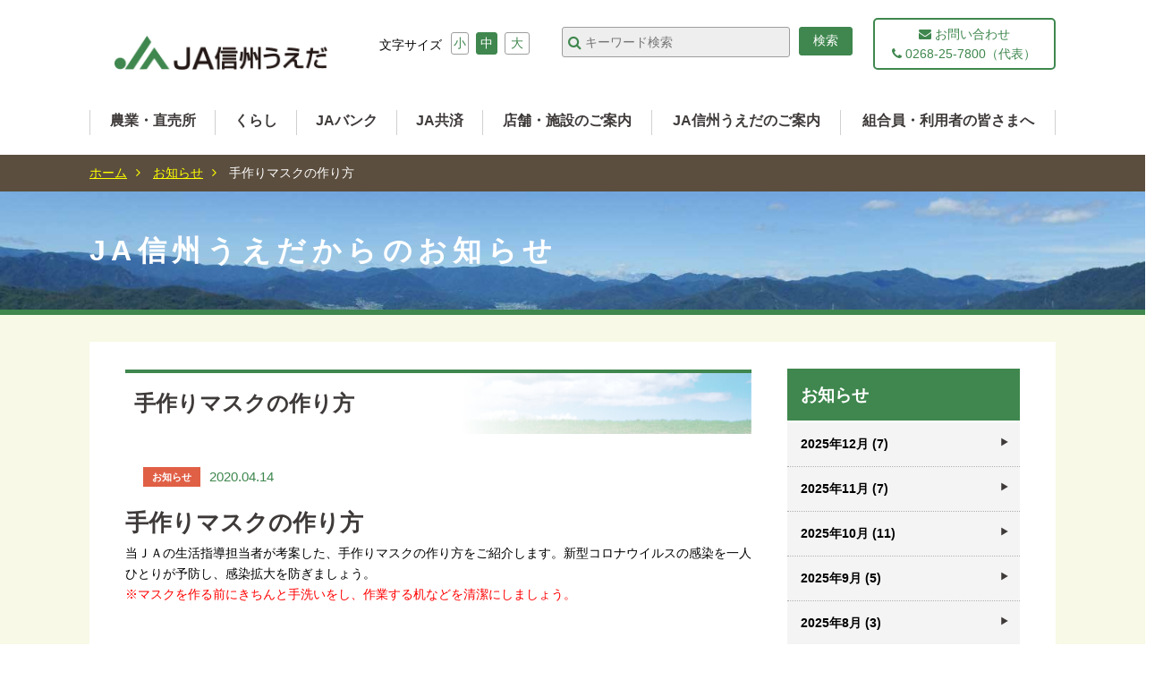

--- FILE ---
content_type: text/html; charset=UTF-8
request_url: https://www.ja-shinshuueda.iijan.or.jp/news/6399/
body_size: 50106
content:

<!doctype html>
<html lang="ja">
<head>
<meta http-equiv="Content-Language" content="ja" />
<meta http-equiv="Content-Type" content="text/html;charset=utf-8" />
<meta http-equiv="Content-Style-Type" content="text/css" />
<meta http-equiv="Content-Script-Type" content="text/javascript" />
<!---->

<link rel="shortcut icon" href="https://www.ja-shinshuueda.iijan.or.jp/wp/wp-content/themes/ja-shinshu-ueda/img/favicon.ico" />
<meta name="viewport" content="width=device-width, initial-scale=1.0, minimum-scale=1.0, maximum-scale=1.0, user-scalable=yes">
<!--<meta name="format-detection" content="telephone=no">-->
<link rel="stylesheet" href="https://maxcdn.bootstrapcdn.com/font-awesome/4.7.0/css/font-awesome.min.css">
<!--<link rel="stylesheet" href="https://www.ja-shinshuueda.iijan.or.jp/wp/wp-content/themes/ja-shinshu-ueda/css/print.css" type="text/css" media="print" />-->
<link rel="stylesheet" href="https://www.ja-shinshuueda.iijan.or.jp/wp/wp-content/themes/ja-shinshu-ueda/css/slidebars.css" media="all" type="text/css" />
<link rel="stylesheet" type="text/css" href="https://www.ja-shinshuueda.iijan.or.jp/wp/wp-content/themes/ja-shinshu-ueda/css/jquery.bxslider.css" media="all" />
<link rel="stylesheet" type="text/css" href="//malihu.github.io/custom-scrollbar/jquery.mCustomScrollbar.min.css" />
<link rel="stylesheet" href="https://www.ja-shinshuueda.iijan.or.jp/wp/wp-content/themes/ja-shinshu-ueda/css/common.css?20251228-0849" media="all" type="text/css" />
<!--<link rel="stylesheet" type="text/css" href="https://www.ja-shinshuueda.iijan.or.jp/wp/wp-content/themes/ja-shinshu-ueda/css/jquery.jscrollpane.css" />-->
<link rel="stylesheet" href="https://www.ja-shinshuueda.iijan.or.jp/wp/wp-content/themes/ja-shinshu-ueda/css/sub.css?20251228-0849" media="all" type="text/css" />
<!-- favicon -->
<link rel="icon" href="https://www.ja-shinshuueda.iijan.or.jp/wp/wp-content/themes/ja-shinshu-ueda/img/favicons/favicon.ico" />
<link rel="apple-touch-icon" type="image/png" href="https://www.ja-shinshuueda.iijan.or.jp/wp/wp-content/themes/ja-shinshu-ueda/img/favicons/apple-touch-icon-180x180.png" />
<link rel="icon" type="image/png" href="https://www.ja-shinshuueda.iijan.or.jp/wp/wp-content/themes/ja-shinshu-ueda/img/favicons/icon-192x192.png" />

<meta name='robots' content='index, follow, max-image-preview:large, max-snippet:-1, max-video-preview:-1' />

	<!-- This site is optimized with the Yoast SEO plugin v19.11 - https://yoast.com/wordpress/plugins/seo/ -->
	<title>手作りマスクの作り方 | JA信州うえだからのお知らせ | JA信州うえだ～おいしい農産物！～</title>
	<meta name="description" content="長野県JA信州うえだのページです。信州うえだの特産品の紹介。農業体験・イベント情報・旬の農産物を使ったレシピ・家庭菜園・地域情報・暮らしの情報などを紹介しています。" />
	<link rel="canonical" href="https://www.ja-shinshuueda.iijan.or.jp/news/6399/" />
	<meta property="og:locale" content="ja_JP" />
	<meta property="og:type" content="article" />
	<meta property="og:title" content="手作りマスクの作り方 | JA信州うえだからのお知らせ | JA信州うえだ～おいしい農産物！～" />
	<meta property="og:description" content="長野県JA信州うえだのページです。信州うえだの特産品の紹介。農業体験・イベント情報・旬の農産物を使ったレシピ・家庭菜園・地域情報・暮らしの情報などを紹介しています。" />
	<meta property="og:url" content="https://www.ja-shinshuueda.iijan.or.jp/news/6399/" />
	<meta property="og:site_name" content="JA信州うえだ～おいしい農産物！～" />
	<meta property="article:published_time" content="2020-04-14T03:17:59+00:00" />
	<meta property="article:modified_time" content="2020-04-16T01:29:11+00:00" />
	<meta property="og:image" content="https://www.ja-shinshuueda.iijan.or.jp/wp/wp-content/uploads/2020/04/200414-mask-eyecatch.jpg" />
	<meta property="og:image:width" content="800" />
	<meta property="og:image:height" content="535" />
	<meta property="og:image:type" content="image/jpeg" />
	<meta name="author" content="JA信州うえだ管理用" />
	<meta name="twitter:card" content="summary_large_image" />
	<meta name="twitter:label1" content="執筆者" />
	<meta name="twitter:data1" content="JA信州うえだ管理用" />
	<script type="application/ld+json" class="yoast-schema-graph">{"@context":"https://schema.org","@graph":[{"@type":"WebPage","@id":"https://www.ja-shinshuueda.iijan.or.jp/news/6399/","url":"https://www.ja-shinshuueda.iijan.or.jp/news/6399/","name":"手作りマスクの作り方 | JA信州うえだからのお知らせ | JA信州うえだ～おいしい農産物！～","isPartOf":{"@id":"https://www.ja-shinshuueda.iijan.or.jp/#website"},"primaryImageOfPage":{"@id":"https://www.ja-shinshuueda.iijan.or.jp/news/6399/#primaryimage"},"image":{"@id":"https://www.ja-shinshuueda.iijan.or.jp/news/6399/#primaryimage"},"thumbnailUrl":"https://www.ja-shinshuueda.iijan.or.jp/wp/wp-content/uploads/2020/04/200414-mask-eyecatch.jpg","datePublished":"2020-04-14T03:17:59+00:00","dateModified":"2020-04-16T01:29:11+00:00","author":{"@id":"https://www.ja-shinshuueda.iijan.or.jp/#/schema/person/ed67bca7d4ec63fef4dbd184d7a54259"},"description":"長野県JA信州うえだのページです。信州うえだの特産品の紹介。農業体験・イベント情報・旬の農産物を使ったレシピ・家庭菜園・地域情報・暮らしの情報などを紹介しています。","breadcrumb":{"@id":"https://www.ja-shinshuueda.iijan.or.jp/news/6399/#breadcrumb"},"inLanguage":"ja","potentialAction":[{"@type":"ReadAction","target":["https://www.ja-shinshuueda.iijan.or.jp/news/6399/"]}]},{"@type":"ImageObject","inLanguage":"ja","@id":"https://www.ja-shinshuueda.iijan.or.jp/news/6399/#primaryimage","url":"https://www.ja-shinshuueda.iijan.or.jp/wp/wp-content/uploads/2020/04/200414-mask-eyecatch.jpg","contentUrl":"https://www.ja-shinshuueda.iijan.or.jp/wp/wp-content/uploads/2020/04/200414-mask-eyecatch.jpg","width":800,"height":535},{"@type":"BreadcrumbList","@id":"https://www.ja-shinshuueda.iijan.or.jp/news/6399/#breadcrumb","itemListElement":[{"@type":"ListItem","position":1,"name":"ホーム","item":"https://www.ja-shinshuueda.iijan.or.jp/"},{"@type":"ListItem","position":2,"name":"手作りマスクの作り方"}]},{"@type":"WebSite","@id":"https://www.ja-shinshuueda.iijan.or.jp/#website","url":"https://www.ja-shinshuueda.iijan.or.jp/","name":"JA信州うえだ～おいしい農産物！～","description":"長野県JA信州うえだのページです。信州うえだの特産品の紹介。農業体験・イベント情報・旬の農産物を使ったレシピ・家庭菜園・地域情報・暮らしの情報などを紹介しています。","potentialAction":[{"@type":"SearchAction","target":{"@type":"EntryPoint","urlTemplate":"https://www.ja-shinshuueda.iijan.or.jp/?s={search_term_string}"},"query-input":"required name=search_term_string"}],"inLanguage":"ja"},{"@type":"Person","@id":"https://www.ja-shinshuueda.iijan.or.jp/#/schema/person/ed67bca7d4ec63fef4dbd184d7a54259","name":"JA信州うえだ管理用","image":{"@type":"ImageObject","inLanguage":"ja","@id":"https://www.ja-shinshuueda.iijan.or.jp/#/schema/person/image/","url":"https://secure.gravatar.com/avatar/ff192e093c5c1f61bd0f7ab9bcd13d21?s=96&d=mm&r=g","contentUrl":"https://secure.gravatar.com/avatar/ff192e093c5c1f61bd0f7ab9bcd13d21?s=96&d=mm&r=g","caption":"JA信州うえだ管理用"}}]}</script>
	<!-- / Yoast SEO plugin. -->


<style type="text/css">.broken_link, a.broken_link {
	text-decoration: line-through;
}</style><!-- Google Anarytics -->
<!-- <script>
  (function(i,s,o,g,r,a,m){i['GoogleAnalyticsObject']=r;i[r]=i[r]||function(){
  (i[r].q=i[r].q||[]).push(arguments)},i[r].l=1*new Date();a=s.createElement(o),
  m=s.getElementsByTagName(o)[0];a.async=1;a.src=g;m.parentNode.insertBefore(a,m)
  })(window,document,'script','https://www.google-analytics.com/analytics.js','ga');

  ga('create', 'UA-72031819-17', 'auto');
  ga('send', 'pageview');

</script> -->
<!-- Google Anarytics End -->
<!-- Google tag (gtag.js) -->
<script async src="https://www.googletagmanager.com/gtag/js?id=G-DVN47J8MPR"></script>
<script>
  window.dataLayer = window.dataLayer || [];

  function gtag() {
    dataLayer.push(arguments);
  }
  gtag('js', new Date());

  gtag('config', 'G-DVN47J8MPR');
</script></head>
<body id="top">
<header id="fixed-top" class="sb-slide">
<div class="top-inner clearfix">
  <h1><a href="https://www.ja-shinshuueda.iijan.or.jp"><img src="https://www.ja-shinshuueda.iijan.or.jp/wp/wp-content/themes/ja-shinshu-ueda/img/logo.png" alt="JA信州うえだ"></a></h1>
  <div id="headBox" class="pc">
    <div id="font-size">
      <p>文字サイズ</p>
      <ul>
        <li class="small">小</li>
        <li class="medium current">中</li>
        <li class="large">大</li>
      </ul>
    </div>
    <!-- #font-size end -->
    <div id="searchBox">
      <form id="cse-search-box" action="https://cse.google.com/cse">
        <input type="hidden" name="cx" value="016452347026474602600:ynbzatv1g1q" />
        <input type="hidden" name="ie" value="UTF-8" />
        <label class="btn-text">
          <input type="text" name="q" size="31" placeholder="キーワード検索"  />
        </label>
        <label class="button">
          <input type="submit" name="sa" value="検索" />
        </label>
      </form>
    </div>
    <!-- #searchbox end -->
  <p class="btn head"><a href="https://www.ja-shinshuueda.iijan.or.jp/contact/"><i class="fa fa-envelope" aria-hidden="true"></i> お問い合わせ<br>
  <i class="fa fa-phone" aria-hidden="true"></i> 0268-25-7800（代表）</a></p>
  </div>
  <!-- #headBox end -->
  <nav id="gnavi" class="pc">
    <ul>
      <li><a href="https://www.ja-shinshuueda.iijan.or.jp/nogyo/">農業・直売所</a></li>
      <li><a href="https://www.ja-shinshuueda.iijan.or.jp/kurashi/">くらし</a></li>
      <li><a href="https://www.ja-shinshuueda.iijan.or.jp/jabank/">JAバンク</a></li>
      <li><a href="https://www.ja-shinshuueda.iijan.or.jp/jakyosai/">JA共済</a></li>
      <li><a href="https://www.ja-shinshuueda.iijan.or.jp/shop/">店舗・施設のご案内</a></li>
      <li><a href="https://www.ja-shinshuueda.iijan.or.jp/about/">JA信州うえだのご案内</a></li>
      <li><a href="https://www.ja-shinshuueda.iijan.or.jp/info/">組合員・利用者の皆さまへ</a></li>
    </ul>
  </nav>
  <!-- #gnavi end -->
  <!-- スマホ用ナビボタン右側ここから -->
  <div class="menu sb-toggle-right">
    <button id="button" class="sp">
    <span></span>
    <span></span>
    <span></span>
    </button>
  </div>
  <!-- //スマホ用ナビボタン右側ここまで --> 
</div>
  <!-- /class="top-inner" -->
</header>
<!-- /#header -->

<div id="sb-site">
  <div class="wrapper">
    <div id="content" class="sub page">
        <div class="topicpath pc">
        <div class="inner">
        <a href="https://www.ja-shinshuueda.iijan.or.jp">ホーム</a>
<a href="https://www.ja-shinshuueda.iijan.or.jp/news/">お知らせ</a>
		手作りマスクの作り方          </div>
          </div>

        <div class="pagetitle" id="news">
          <div class="inner">
          <h2>JA信州うえだからのお知らせ</h2>
		  </div>
          </div>

          <section class="subPage clearfix">

      <div id="mainArea" class="clearfix">
        <div class="leftC">
	            <h3>手作りマスクの作り方</h3>
        <div class="dateBox single">
        <span class="cat news">お知らせ</span>
        <span class="date">2020.04.14</span>
        </div>
        <div class="pageBox clearfix infoBox">
    <h3>手作りマスクの作り方</h3>
当ＪＡの生活指導担当者が考案した、手作りマスクの作り方をご紹介します。新型コロナウイルスの感染を一人ひとりが予防し、感染拡大を防ぎましょう。<br>
<span style="color: #ff0000;">※マスクを作る前にきちんと手洗いをし、作業する机などを清潔にしましょう。</span>
&nbsp;
<br>
&nbsp;
<br>
&nbsp;
<br>
&nbsp;
<br>
<h5>キッチンペーパーで作るマスク</h5>
<img class="aligncenter size-medium wp-image-6402" src="https://www.ja-shinshuueda.iijan.or.jp/wp/wp-content/uploads/2020/04/mask01-300x225.jpg" alt="" width="300" height="225" />
家にあるキッチンペーパーで簡単手作り！使い捨てのマスクです。
<br>
&nbsp;
&nbsp;
<a href="https://www.ja-shinshuueda.iijan.or.jp/wp/wp-content/uploads/2020/04/mask01.pdf" target="blank" rel="noopener">キッチンペーパーで作るマスクの作り方(ＰＤＦ)</a>

&nbsp;
<br>
&nbsp;
<br>
&nbsp;
<br>
&nbsp;
<br>
<h5>ペーパーナプキンで作るマスク</h5>
<img class="aligncenter size-medium wp-image-6403" src="https://www.ja-shinshuueda.iijan.or.jp/wp/wp-content/uploads/2020/04/mask02-300x224.jpg" alt="" width="300" height="224" />
キッチンペーパーで作るより丈夫なマスクができます。使い捨て。材料は100円ショップ等でそろいます。
<br>
&nbsp;
<a href="https://www.ja-shinshuueda.iijan.or.jp/wp/wp-content/uploads/2020/04/mask02.pdf" target="blank" rel="noopener">ペーパーナプキンで作るマスク作り方(ＰＤＦ)</a>

&nbsp;
<br>
&nbsp;
<br>
&nbsp;
<br>
&nbsp;
<br>
<h5>手ぬぐいで作るエチケットマスク</h5>
<img class="aligncenter size-medium wp-image-6404" src="https://www.ja-shinshuueda.iijan.or.jp/wp/wp-content/uploads/2020/04/mask03-300x225.png" alt="" width="300" height="225" />
洗って使い回しができます。プリーツ（ひだ）なしタイプ。縫って作ります。
<br>
&nbsp;
<a href="https://www.ja-shinshuueda.iijan.or.jp/wp/wp-content/uploads/2020/04/200415-mask03_2.pdf" target="blank" rel="noopener">手ぬぐいで作るエチケットマスク作り方(ＰＤＦ)</a>

&nbsp;
<br>
&nbsp;
<br>
&nbsp;
<br>
&nbsp;
<br>
<h5>手ぬぐいで作るエチケットマスク（プリーツタイプ）</h5>
<img class="aligncenter size-medium wp-image-6405" src="https://www.ja-shinshuueda.iijan.or.jp/wp/wp-content/uploads/2020/04/mask04-300x254.png" alt="" width="300" height="254" />

洗って使い回しができます。プリーツ付き。縫って作ります。
<br>
&nbsp;
<a href="https://www.ja-shinshuueda.iijan.or.jp/wp/wp-content/uploads/2020/04/200415-mask04_2.pdf" target="blank" rel="noopener">手ぬぐいで作るエチケットマスク（プリーツタイプ）作り方(ＰＤＦ)</a>
&nbsp;
<br>
&nbsp;
<br>
&nbsp;
<br>
&nbsp;
<br>
―――――――――――――――――――<br>
◆お問い合わせ先<br>
ＪＡ信州うえだ　くらしの相談課<br>
ＴＥＬ：0268-25-7800<br>
―――――――――――――――――――<br>        </div>
	          <!-- /class="pageBox" -->
        <div class="pageBox clearfix">
        <p class="btn"><a href="https://www.ja-shinshuueda.iijan.or.jp/news/">一覧に戻る</a></p>
          </div>
        <!-- /class="pageBox" -->

        </div>
        <!-- /leftC -->
        <div class="rightC">
<!-- /TOP用 -->
  <div class="sideNavi clearfix">
    <h2 class="news">お知らせ</h2>
    <ul>
      	<li><a href='https://www.ja-shinshuueda.iijan.or.jp/date/2025/12/'>2025年12月 (7)</a></li>
	<li><a href='https://www.ja-shinshuueda.iijan.or.jp/date/2025/11/'>2025年11月 (7)</a></li>
	<li><a href='https://www.ja-shinshuueda.iijan.or.jp/date/2025/10/'>2025年10月 (11)</a></li>
	<li><a href='https://www.ja-shinshuueda.iijan.or.jp/date/2025/09/'>2025年9月 (5)</a></li>
	<li><a href='https://www.ja-shinshuueda.iijan.or.jp/date/2025/08/'>2025年8月 (3)</a></li>
	<li><a href='https://www.ja-shinshuueda.iijan.or.jp/date/2025/07/'>2025年7月 (6)</a></li>
	<li><a href='https://www.ja-shinshuueda.iijan.or.jp/date/2025/06/'>2025年6月 (5)</a></li>
	<li><a href='https://www.ja-shinshuueda.iijan.or.jp/date/2025/05/'>2025年5月 (4)</a></li>
	<li><a href='https://www.ja-shinshuueda.iijan.or.jp/date/2025/04/'>2025年4月 (8)</a></li>
	<li><a href='https://www.ja-shinshuueda.iijan.or.jp/date/2025/03/'>2025年3月 (8)</a></li>
	<li><a href='https://www.ja-shinshuueda.iijan.or.jp/date/2025/02/'>2025年2月 (6)</a></li>
	<li><a href='https://www.ja-shinshuueda.iijan.or.jp/date/2025/01/'>2025年1月 (6)</a></li>
	<li><a href='https://www.ja-shinshuueda.iijan.or.jp/date/2024/12/'>2024年12月 (4)</a></li>
	<li><a href='https://www.ja-shinshuueda.iijan.or.jp/date/2024/11/'>2024年11月 (4)</a></li>
	<li><a href='https://www.ja-shinshuueda.iijan.or.jp/date/2024/10/'>2024年10月 (5)</a></li>
	<li><a href='https://www.ja-shinshuueda.iijan.or.jp/date/2024/09/'>2024年9月 (11)</a></li>
	<li><a href='https://www.ja-shinshuueda.iijan.or.jp/date/2024/08/'>2024年8月 (3)</a></li>
	<li><a href='https://www.ja-shinshuueda.iijan.or.jp/date/2024/07/'>2024年7月 (7)</a></li>
	<li><a href='https://www.ja-shinshuueda.iijan.or.jp/date/2024/06/'>2024年6月 (3)</a></li>
	<li><a href='https://www.ja-shinshuueda.iijan.or.jp/date/2024/05/'>2024年5月 (5)</a></li>
	<li><a href='https://www.ja-shinshuueda.iijan.or.jp/date/2024/04/'>2024年4月 (5)</a></li>
	<li><a href='https://www.ja-shinshuueda.iijan.or.jp/date/2024/03/'>2024年3月 (8)</a></li>
	<li><a href='https://www.ja-shinshuueda.iijan.or.jp/date/2024/02/'>2024年2月 (10)</a></li>
	<li><a href='https://www.ja-shinshuueda.iijan.or.jp/date/2024/01/'>2024年1月 (5)</a></li>
	<li><a href='https://www.ja-shinshuueda.iijan.or.jp/date/2023/12/'>2023年12月 (3)</a></li>
	<li><a href='https://www.ja-shinshuueda.iijan.or.jp/date/2023/11/'>2023年11月 (4)</a></li>
	<li><a href='https://www.ja-shinshuueda.iijan.or.jp/date/2023/10/'>2023年10月 (4)</a></li>
	<li><a href='https://www.ja-shinshuueda.iijan.or.jp/date/2023/09/'>2023年9月 (5)</a></li>
	<li><a href='https://www.ja-shinshuueda.iijan.or.jp/date/2023/08/'>2023年8月 (5)</a></li>
	<li><a href='https://www.ja-shinshuueda.iijan.or.jp/date/2023/07/'>2023年7月 (4)</a></li>
	<li><a href='https://www.ja-shinshuueda.iijan.or.jp/date/2023/06/'>2023年6月 (3)</a></li>
	<li><a href='https://www.ja-shinshuueda.iijan.or.jp/date/2023/05/'>2023年5月 (5)</a></li>
	<li><a href='https://www.ja-shinshuueda.iijan.or.jp/date/2023/04/'>2023年4月 (6)</a></li>
	<li><a href='https://www.ja-shinshuueda.iijan.or.jp/date/2023/03/'>2023年3月 (5)</a></li>
	<li><a href='https://www.ja-shinshuueda.iijan.or.jp/date/2023/02/'>2023年2月 (5)</a></li>
	<li><a href='https://www.ja-shinshuueda.iijan.or.jp/date/2023/01/'>2023年1月 (6)</a></li>
	<li><a href='https://www.ja-shinshuueda.iijan.or.jp/date/2022/12/'>2022年12月 (4)</a></li>
	<li><a href='https://www.ja-shinshuueda.iijan.or.jp/date/2022/11/'>2022年11月 (4)</a></li>
	<li><a href='https://www.ja-shinshuueda.iijan.or.jp/date/2022/10/'>2022年10月 (2)</a></li>
	<li><a href='https://www.ja-shinshuueda.iijan.or.jp/date/2022/09/'>2022年9月 (5)</a></li>
	<li><a href='https://www.ja-shinshuueda.iijan.or.jp/date/2022/08/'>2022年8月 (3)</a></li>
	<li><a href='https://www.ja-shinshuueda.iijan.or.jp/date/2022/07/'>2022年7月 (5)</a></li>
	<li><a href='https://www.ja-shinshuueda.iijan.or.jp/date/2022/06/'>2022年6月 (4)</a></li>
	<li><a href='https://www.ja-shinshuueda.iijan.or.jp/date/2022/05/'>2022年5月 (2)</a></li>
	<li><a href='https://www.ja-shinshuueda.iijan.or.jp/date/2022/04/'>2022年4月 (5)</a></li>
	<li><a href='https://www.ja-shinshuueda.iijan.or.jp/date/2022/03/'>2022年3月 (5)</a></li>
	<li><a href='https://www.ja-shinshuueda.iijan.or.jp/date/2022/02/'>2022年2月 (7)</a></li>
	<li><a href='https://www.ja-shinshuueda.iijan.or.jp/date/2022/01/'>2022年1月 (3)</a></li>
	<li><a href='https://www.ja-shinshuueda.iijan.or.jp/date/2021/12/'>2021年12月 (3)</a></li>
	<li><a href='https://www.ja-shinshuueda.iijan.or.jp/date/2021/11/'>2021年11月 (3)</a></li>
	<li><a href='https://www.ja-shinshuueda.iijan.or.jp/date/2021/10/'>2021年10月 (25)</a></li>
	<li><a href='https://www.ja-shinshuueda.iijan.or.jp/date/2021/09/'>2021年9月 (19)</a></li>
	<li><a href='https://www.ja-shinshuueda.iijan.or.jp/date/2021/08/'>2021年8月 (15)</a></li>
	<li><a href='https://www.ja-shinshuueda.iijan.or.jp/date/2021/07/'>2021年7月 (17)</a></li>
	<li><a href='https://www.ja-shinshuueda.iijan.or.jp/date/2021/06/'>2021年6月 (23)</a></li>
	<li><a href='https://www.ja-shinshuueda.iijan.or.jp/date/2021/05/'>2021年5月 (15)</a></li>
	<li><a href='https://www.ja-shinshuueda.iijan.or.jp/date/2021/04/'>2021年4月 (21)</a></li>
	<li><a href='https://www.ja-shinshuueda.iijan.or.jp/date/2021/03/'>2021年3月 (27)</a></li>
	<li><a href='https://www.ja-shinshuueda.iijan.or.jp/date/2021/02/'>2021年2月 (15)</a></li>
	<li><a href='https://www.ja-shinshuueda.iijan.or.jp/date/2021/01/'>2021年1月 (10)</a></li>
	<li><a href='https://www.ja-shinshuueda.iijan.or.jp/date/2020/12/'>2020年12月 (18)</a></li>
	<li><a href='https://www.ja-shinshuueda.iijan.or.jp/date/2020/11/'>2020年11月 (19)</a></li>
	<li><a href='https://www.ja-shinshuueda.iijan.or.jp/date/2020/10/'>2020年10月 (30)</a></li>
	<li><a href='https://www.ja-shinshuueda.iijan.or.jp/date/2020/09/'>2020年9月 (20)</a></li>
	<li><a href='https://www.ja-shinshuueda.iijan.or.jp/date/2020/08/'>2020年8月 (16)</a></li>
	<li><a href='https://www.ja-shinshuueda.iijan.or.jp/date/2020/07/'>2020年7月 (17)</a></li>
	<li><a href='https://www.ja-shinshuueda.iijan.or.jp/date/2020/06/'>2020年6月 (14)</a></li>
	<li><a href='https://www.ja-shinshuueda.iijan.or.jp/date/2020/05/'>2020年5月 (12)</a></li>
	<li><a href='https://www.ja-shinshuueda.iijan.or.jp/date/2020/04/'>2020年4月 (18)</a></li>
	<li><a href='https://www.ja-shinshuueda.iijan.or.jp/date/2020/03/'>2020年3月 (15)</a></li>
	<li><a href='https://www.ja-shinshuueda.iijan.or.jp/date/2020/02/'>2020年2月 (10)</a></li>
	<li><a href='https://www.ja-shinshuueda.iijan.or.jp/date/2020/01/'>2020年1月 (13)</a></li>
	<li><a href='https://www.ja-shinshuueda.iijan.or.jp/date/2019/12/'>2019年12月 (17)</a></li>
	<li><a href='https://www.ja-shinshuueda.iijan.or.jp/date/2019/11/'>2019年11月 (15)</a></li>
	<li><a href='https://www.ja-shinshuueda.iijan.or.jp/date/2019/10/'>2019年10月 (25)</a></li>
	<li><a href='https://www.ja-shinshuueda.iijan.or.jp/date/2019/09/'>2019年9月 (18)</a></li>
	<li><a href='https://www.ja-shinshuueda.iijan.or.jp/date/2019/08/'>2019年8月 (18)</a></li>
	<li><a href='https://www.ja-shinshuueda.iijan.or.jp/date/2019/07/'>2019年7月 (25)</a></li>
	<li><a href='https://www.ja-shinshuueda.iijan.or.jp/date/2019/06/'>2019年6月 (17)</a></li>
	<li><a href='https://www.ja-shinshuueda.iijan.or.jp/date/2019/05/'>2019年5月 (22)</a></li>
	<li><a href='https://www.ja-shinshuueda.iijan.or.jp/date/2019/04/'>2019年4月 (17)</a></li>
	<li><a href='https://www.ja-shinshuueda.iijan.or.jp/date/2019/03/'>2019年3月 (22)</a></li>
	<li><a href='https://www.ja-shinshuueda.iijan.or.jp/date/2019/02/'>2019年2月 (20)</a></li>
	<li><a href='https://www.ja-shinshuueda.iijan.or.jp/date/2019/01/'>2019年1月 (18)</a></li>
	<li><a href='https://www.ja-shinshuueda.iijan.or.jp/date/2018/12/'>2018年12月 (29)</a></li>
	<li><a href='https://www.ja-shinshuueda.iijan.or.jp/date/2018/11/'>2018年11月 (24)</a></li>
	<li><a href='https://www.ja-shinshuueda.iijan.or.jp/date/2018/10/'>2018年10月 (27)</a></li>
	<li><a href='https://www.ja-shinshuueda.iijan.or.jp/date/2018/09/'>2018年9月 (23)</a></li>
	<li><a href='https://www.ja-shinshuueda.iijan.or.jp/date/2018/08/'>2018年8月 (33)</a></li>
	<li><a href='https://www.ja-shinshuueda.iijan.or.jp/date/2018/07/'>2018年7月 (32)</a></li>
	<li><a href='https://www.ja-shinshuueda.iijan.or.jp/date/2018/06/'>2018年6月 (30)</a></li>
	<li><a href='https://www.ja-shinshuueda.iijan.or.jp/date/2018/05/'>2018年5月 (19)</a></li>
	<li><a href='https://www.ja-shinshuueda.iijan.or.jp/date/2018/04/'>2018年4月 (22)</a></li>
	<li><a href='https://www.ja-shinshuueda.iijan.or.jp/date/2018/03/'>2018年3月 (25)</a></li>
	<li><a href='https://www.ja-shinshuueda.iijan.or.jp/date/2018/02/'>2018年2月 (17)</a></li>
	<li><a href='https://www.ja-shinshuueda.iijan.or.jp/date/2018/01/'>2018年1月 (16)</a></li>
	<li><a href='https://www.ja-shinshuueda.iijan.or.jp/date/2017/12/'>2017年12月 (28)</a></li>
	<li><a href='https://www.ja-shinshuueda.iijan.or.jp/date/2017/11/'>2017年11月 (24)</a></li>
	<li><a href='https://www.ja-shinshuueda.iijan.or.jp/date/2017/10/'>2017年10月 (27)</a></li>
	<li><a href='https://www.ja-shinshuueda.iijan.or.jp/date/2017/09/'>2017年9月 (23)</a></li>
	<li><a href='https://www.ja-shinshuueda.iijan.or.jp/date/2017/08/'>2017年8月 (31)</a></li>
	<li><a href='https://www.ja-shinshuueda.iijan.or.jp/date/2017/07/'>2017年7月 (14)</a></li>
	<li><a href='https://www.ja-shinshuueda.iijan.or.jp/date/2017/06/'>2017年6月 (15)</a></li>
	<li><a href='https://www.ja-shinshuueda.iijan.or.jp/date/2017/05/'>2017年5月 (11)</a></li>
	<li><a href='https://www.ja-shinshuueda.iijan.or.jp/date/2017/04/'>2017年4月 (11)</a></li>
	<li><a href='https://www.ja-shinshuueda.iijan.or.jp/date/2017/03/'>2017年3月 (13)</a></li>
	<li><a href='https://www.ja-shinshuueda.iijan.or.jp/date/2017/02/'>2017年2月 (12)</a></li>
	<li><a href='https://www.ja-shinshuueda.iijan.or.jp/date/2017/01/'>2017年1月 (8)</a></li>
	<li><a href='https://www.ja-shinshuueda.iijan.or.jp/date/2016/12/'>2016年12月 (13)</a></li>
	<li><a href='https://www.ja-shinshuueda.iijan.or.jp/date/2016/11/'>2016年11月 (12)</a></li>
    </ul>
  </div>
  <!-- /class="sideNavi" -->
  <p class="btn help"><a href="https://www.ja-shinshuueda.iijan.or.jp/okomarigoto/"><i class="fa fa-exclamation-circle" aria-hidden="true"></i> 困った時には<span>カード紛失や自動車事故を起こしてしまった時などの緊急連絡先</span></a></p>


<!-- /全ページ共通 -->
<section id="infoArea">
  <ul>
    <!--<li><a href="https://www.ja-shinshuueda.iijan.or.jp/about/profile/">JA信州うえだについて</a></li>
              <li><a href="https://www.ja-shinshuueda.iijan.or.jp/shop/">事業所案内</a></li>
              <li><a href="https://www.ja-shinshuueda.iijan.or.jp/info/">組合員・利用者の皆様へ</a></li>
              <li><a href="https://www.ja-shinshuueda.iijan.or.jp/about/recruit/">採用情報</a></li>-->
    <li><a href="https://www.ja-shinshuueda.iijan.or.jp/site_map/">サイトマップ</a></li>
    <li><a href="https://www.ja-shinshuueda.iijan.or.jp/site_policy/">サイト運営ポリシー</a></li>
    <li><a href="https://www.ja-shinshuueda.iijan.or.jp/contact/">お問い合わせ</a></li>
  </ul>
</section>        </div>
        <!-- /rightC -->

      </div>
      <!-- /mainArea -->
          </section>
    <!-- /class="subPage" -->

    </div>
    <!-- /#content -->

  </div>
  <!-- /class="wrapper" -->
  <footer>
    <p class="toTop"><a href="#top">ページTOPへ</a></p>
    <div class="logo"><a href="https://www.ja-shinshuueda.iijan.or.jp"><img src="https://www.ja-shinshuueda.iijan.or.jp/wp/wp-content/themes/ja-shinshu-ueda/img/ft_logo.svg" alt="JA信州うえだ"></a></div>
    <div class="footerNavi pc">
      <ul>
        <li class="title"><a href="https://www.ja-shinshuueda.iijan.or.jp/nogyo/">農業・直売所</a></li>
        <li class="page_item page-item-112"><a href="https://www.ja-shinshuueda.iijan.or.jp/nogyo/nouchikusan/">JA信州うえだの農畜産物</a></li>
<li class="page_item page-item-10126"><a href="https://www.ja-shinshuueda.iijan.or.jp/nogyo/chokubai/">直売所のご案内</a></li>
<li class="page_item page-item-134"><a href="https://www.ja-shinshuueda.iijan.or.jp/nogyo/nouki/">農業機械</a></li>
<li class="page_item page-item-136"><a href="https://www.ja-shinshuueda.iijan.or.jp/nogyo/engeishizai/">農業・園芸資材</a></li>
<li class="page_item page-item-444"><a href="https://www.ja-shinshuueda.iijan.or.jp/nogyo/hajimeru/">農業を始めたい方へ</a></li>
<li class="page_item page-item-452"><a href="https://www.ja-shinshuueda.iijan.or.jp/nogyo/shien/">農業従事者の皆さまへ</a></li>
        <!-- <li><a href="http://shioda-higashiyama.com/" target="_blank">観光農園</a></li>
            <li><a href="https://www.ja-shinshuueda.iijan.or.jp/konyu/">農産物の購入ご案内</a></li> -->
        <li><a href="https://www.ja-shinshuueda.iijan.or.jp/housakuclub/">ほうさくClub</a></li>
      </ul>
      <ul>
        <li class="title"><a href="https://www.ja-shinshuueda.iijan.or.jp/kurashi/">くらし</a></li>
        <li class="page_item page-item-48"><a href="https://www.ja-shinshuueda.iijan.or.jp/kurashi/kenkou/">健康・生活指導</a></li>
<li class="page_item page-item-7"><a href="https://www.ja-shinshuueda.iijan.or.jp/kurashi/takuhai/">食料品・生活用品等</a></li>
<li class="page_item page-item-57"><a href="https://www.ja-shinshuueda.iijan.or.jp/kurashi/ryokou/">旅行</a></li>
<li class="page_item page-item-71"><a href="https://www.ja-shinshuueda.iijan.or.jp/kurashi/sousai/">葬祭事業</a></li>
<li class="page_item page-item-74"><a href="https://www.ja-shinshuueda.iijan.or.jp/kurashi/jidousya/">自動車</a></li>
<li class="page_item page-item-94"><a href="https://www.ja-shinshuueda.iijan.or.jp/kurashi/ss/">ガソリンスタンド</a></li>
<li class="page_item page-item-104"><a href="https://www.ja-shinshuueda.iijan.or.jp/kurashi/lpgas/">LPガス</a></li>
      </ul>
      <ul>
        <li class="title"><a href="https://www.ja-shinshuueda.iijan.or.jp/jabank/">JAバンク</a></li>
                <li><a href="https://www.ja-shinshuueda.iijan.or.jp/jabank/campaign/">キャンペーン商品のご案内</a></li>
        <li><a href="http://www.naganoken-jabank.or.jp/shinshuueda/kouza/sougou.php" target="_blank">口座を開く</a></li>
        <li><a href="https://www.ja-shinshuueda.iijan.or.jp/jabank/tameru-fuyasu/">貯める・増やす</a></li>
        <li><a href="https://www.ja-shinshuueda.iijan.or.jp/jabank/kariru/">借りる</a></li>
        <li><a href="http://www.jabank.jp/ja/tops/index/5348000" target="_blank">インターネットバンキング</a></li>
        <li><a href="http://www.naganoken-jabank.or.jp/shinshuueda/service/nenkin/" target="_blank">年金</a></li>
        <li><a href="https://www.ja-shinshuueda.iijan.or.jp/jabank/premiumsalon_kashikinko/">プレミアムサロン・貸金庫のご案内</a></li>
        <li><a href="http://map.jabank.org/bank_name/search?kana=1&pref=2000&bank=5348" target="_blank">金融店舗・ATM一覧</a></li>
        <li><a href="https://www.ja-shinshuueda.iijan.or.jp/jabank/kinyuushouhin/">金融商品に関する方針</a></li>
      </ul>
      <ul>
        <li class="title"><a href="https://www.ja-shinshuueda.iijan.or.jp/jakyosai/">JA共済</a></li>
                <li><a href="https://www.ja-kyosai.or.jp/okangae/person/index.html" target="_blank">「ひと」の保障</a></li>
        <li><a href="https://www.ja-kyosai.or.jp/okangae/home/" target="_blank">「いえ」の保障</a></li>
        <li><a href="https://www.ja-kyosai.or.jp/okangae/car/index.html" target="_blank">「くるま」の保障</a></li>
        <!-- <li><a href="https://www2.ja-kyosai.or.jp/folder/main.jsp" target="_blank">JA共済フォルダーネット</a></li> -->
      </ul>
      <ul>
        <li class="title"><a href="https://www.ja-shinshuueda.iijan.or.jp/shop/">店舗・施設のご案内</a></li>
                <li><a href="https://www.ja-shinshuueda.iijan.or.jp/shop/#S01">本所</a></li>
        <li><a href="https://www.ja-shinshuueda.iijan.or.jp/shop/#S02">支所・店</a></li>
        <li><a href="https://www.ja-shinshuueda.iijan.or.jp/shop/#S03">ATM</a></li>
        <li><a href="https://www.ja-shinshuueda.iijan.or.jp/shop/#S04">営農関連施設</a></li>
        <li><a href="https://www.ja-shinshuueda.iijan.or.jp/shop/#S05">生活関連施設</a></li>
        <li><a href="https://www.ja-shinshuueda.iijan.or.jp/shop/#S06">福祉関連施設</a></li>
      </ul>
      <ul>
        <li class="title"><a href="https://www.ja-shinshuueda.iijan.or.jp/about/">JA信州うえだのご案内</a></li>
        <li class="page_item page-item-7080"><a href="https://www.ja-shinshuueda.iijan.or.jp/about/member/">あなたも組合員になりませんか？</a></li>
<li class="page_item page-item-241"><a href="https://www.ja-shinshuueda.iijan.or.jp/about/profile/">JA信州うえだについて</a></li>
<li class="page_item page-item-244"><a href="https://www.ja-shinshuueda.iijan.or.jp/about/business/">JA信州うえだの事業</a></li>
<li class="page_item page-item-10975"><a href="https://www.ja-shinshuueda.iijan.or.jp/about/recruit/">採用情報</a></li>
        <li><a href="https://www.ja-shinshuueda.iijan.or.jp/contact/">お問い合わせ</a></li>
                  <li><a href="https://www.ja-shinshuueda.iijan.or.jp/wp/wp-content/themes/ja-shinshu-ueda/img/2027_calendar_application.pdf" target="_blank">
              2027年版JA信州うえだオリジナルカレンダー写真募集</a></li>
              </ul>
      <ul>
        <li class="title"><a href="https://www.ja-shinshuueda.iijan.or.jp/info/">組合員・利用者の皆さまへ</a></li>
        <li class="page_item page-item-144"><a href="https://www.ja-shinshuueda.iijan.or.jp/info/kanyuu/">金融商品の勧誘方針</a></li>
<li class="page_item page-item-148"><a href="https://www.ja-shinshuueda.iijan.or.jp/info/riekisouhankanrihoushin/">利益相反管理方針</a></li>
<li class="page_item page-item-10312"><a href="https://www.ja-shinshuueda.iijan.or.jp/info/keieisyahoshou-guideline-detail/">【詳細】「経営者保証に関するガイドライン」の取組方針について</a></li>
<li class="page_item page-item-10327"><a href="https://www.ja-shinshuueda.iijan.or.jp/info/keieisyahoshou-guideline/">「経営者保証に関するガイドライン」への取組方針について</a></li>
<li class="page_item page-item-199"><a href="https://www.ja-shinshuueda.iijan.or.jp/info/hanshakaiseiryoku-taiou/">マネー・ローンダリング等および反社会的勢力等への対応に関する基本方針</a></li>
<li class="page_item page-item-204"><a href="https://www.ja-shinshuueda.iijan.or.jp/info/kujyousyori-funsoukaiketsu/">苦情処理措置及び紛争解決措置の概要</a></li>
<li class="page_item page-item-209"><a href="https://www.ja-shinshuueda.iijan.or.jp/info/kojinjyouhouhogo/">個人情報保護方針</a></li>
<li class="page_item page-item-214"><a href="https://www.ja-shinshuueda.iijan.or.jp/info/kinyuuenkatsuka/">金融円滑化にかかる基本的方針、体制の概要および実施状況</a></li>
<li class="page_item page-item-2025"><a href="https://www.ja-shinshuueda.iijan.or.jp/info/fintech/">FinTech企業等との連携及び協働に係る方針</a></li>
<li class="page_item page-item-11120"><a href="https://www.ja-shinshuueda.iijan.or.jp/info/ayumi/">第31回通常総代会資料「協同のあゆみ」</a></li>
<li class="page_item page-item-2000"><a href="https://www.ja-shinshuueda.iijan.or.jp/info/tokushusagi/">特殊詐欺被害の未然防止に向けた当組合の取り組みについて</a></li>
<li class="page_item page-item-7461"><a href="https://www.ja-shinshuueda.iijan.or.jp/info/associatemember-policy/">准組合員対応取り組み方針</a></li>
<li class="page_item page-item-11224"><a href="https://www.ja-shinshuueda.iijan.or.jp/info/disclosure/">ＪＡ信州うえだの現況2025（ディスクロージャー）</a></li>
<li class="page_item page-item-9811"><a href="https://www.ja-shinshuueda.iijan.or.jp/info/disclosure_half/">ＪＡ信州うえだの現況2025（ディスクロージャー）[半期開示]</a></li>
<li class="page_item page-item-1744"><a href="https://www.ja-shinshuueda.iijan.or.jp/info/kyuuminyokin/">休眠預金活用法に関するお客さまへのお知らせ</a></li>
<li class="page_item page-item-6891"><a href="https://www.ja-shinshuueda.iijan.or.jp/info/customer/">お客さま本位の業務運営に関する取組方針</a></li>
        <li><a href="https://www.ja-shinshuueda.iijan.or.jp/wp/wp-content/uploads/2024/11/customerhalasment-202411.pdf" target="_blank" rel="noopener noreferrer">ご利用者様からの著しい迷惑行為（カスタマーハラスメント）に対する基本方針</a>
        </li>
        <li><a href="https://www.ja-shinshuueda.iijan.or.jp/wp/wp-content/uploads/2024/11/facility-guide202411.pdf" target="_blank" rel="noopener noreferrer">施設利用要項</a>
        </li>
      </ul>
    </div>
    <!-- /class="footerNavi" -->
    <p class="registration-number">登録金融機関　信州うえだ農業協同組合<br>登録番号　関東財務局長（登金）第４９６号</p>
    <div id="copyright">&copy; 2016 JA Shinshu Ueda. All Rights Reserved.</div>  </footer>
  <!-- /footer -->

</div>
<!-- /#sb-site -->
<!-- スマホ用ナビ右側ここから -->
<div class="sb-slidebar sb-right">
  <div class="sb-right-inner">
    <div class="sp-logo"><a href="https://www.ja-shinshuueda.iijan.or.jp"><img src="https://www.ja-shinshuueda.iijan.or.jp/wp/wp-content/themes/ja-shinshu-ueda/img/logo.png" alt="JA信州うえだ"></a></div>
    <ul class="gNav">
      <li><a href="https://www.ja-shinshuueda.iijan.or.jp/nogyo/">農業・直売所</a></li>
			      <li><a href="https://www.ja-shinshuueda.iijan.or.jp/kurashi/">くらし</a></li>
      <li><a href="https://www.ja-shinshuueda.iijan.or.jp/jabank/">JAバンク</a></li>
      <li><a href="https://www.ja-shinshuueda.iijan.or.jp/jakyosai/">JA共済</a></li>
      <li><a href="https://www.ja-shinshuueda.iijan.or.jp/shop/">店舗・施設のご案内</a></li>
      <li><a href="https://www.ja-shinshuueda.iijan.or.jp/about/">JA信州うえだのご案内</a></li>
      <li><a href="https://www.ja-shinshuueda.iijan.or.jp/info/">組合員・利用者の皆さまへ</a></li>
    </ul>
    <ul class="subNav">
      <!--<li><a href="https://www.ja-shinshuueda.iijan.or.jp/about/profile/">JA信州うえだについて</a></li>
      <li><a href="https://www.ja-shinshuueda.iijan.or.jp/shop/">事業所案内</a></li>
      <li><a href="https://www.ja-shinshuueda.iijan.or.jp/info/">組合員・利用者の皆様へ</a></li>
      <li><a href="https://www.ja-shinshuueda.iijan.or.jp/about/recruit/">採用情報</a></li>-->
      <li><a href="https://www.ja-shinshuueda.iijan.or.jp/site_map/">サイトマップ</a></li>
      <li><a href="https://www.ja-shinshuueda.iijan.or.jp/site_policy/">サイト運営ポリシー</a></li>
      <!--<li><a href="">お問い合わせ</a></li>-->
      <li><a href="https://www.ja-shinshuueda.iijan.or.jp/contact/">お問い合わせ</a></li>
    </ul>
  </div>
</div>
<!-- //スマホ用ナビ右側ここまで --> 
<!-- /script --> 
<script src="https://ajax.googleapis.com/ajax/libs/jquery/1.11.3/jquery.min.js"></script>
<script src="https://www.ja-shinshuueda.iijan.or.jp/wp/wp-content/themes/ja-shinshu-ueda/js/slidebars.min.js"></script>
<script type="text/javascript" src="https://www.ja-shinshuueda.iijan.or.jp/wp/wp-content/themes/ja-shinshu-ueda/js/jquery.bxslider.js"></script>
<script type="text/javascript" src="//malihu.github.io/custom-scrollbar/jquery.mCustomScrollbar.concat.min.js"></script>
<script type="text/javascript">
(function($){
	$(window).on("load",function(){
			$(".scroll_area").mCustomScrollbar();
	});
})(jQuery);
</script>
<script type="text/javascript" src="https://www.ja-shinshuueda.iijan.or.jp/wp/wp-content/themes/ja-shinshu-ueda/js/common.js"></script>

<!--[if lt IE 9]>
   <script type="text/javascript" src="//cdnjs.cloudflare.com/ajax/libs/respond.js/1.4.2/respond.min.js"></script>
   <script src="http://html5shiv.googlecode.com/svn/trunk/html5.js"></script>
<![endif]-->
<link rel='stylesheet' id='wp-block-library-css' href='https://www.ja-shinshuueda.iijan.or.jp/wp/wp-includes/css/dist/block-library/style.min.css' type='text/css' media='all' />
<link rel='stylesheet' id='classic-theme-styles-css' href='https://www.ja-shinshuueda.iijan.or.jp/wp/wp-includes/css/classic-themes.min.css' type='text/css' media='all' />
<style id='global-styles-inline-css' type='text/css'>
body{--wp--preset--color--black: #000000;--wp--preset--color--cyan-bluish-gray: #abb8c3;--wp--preset--color--white: #ffffff;--wp--preset--color--pale-pink: #f78da7;--wp--preset--color--vivid-red: #cf2e2e;--wp--preset--color--luminous-vivid-orange: #ff6900;--wp--preset--color--luminous-vivid-amber: #fcb900;--wp--preset--color--light-green-cyan: #7bdcb5;--wp--preset--color--vivid-green-cyan: #00d084;--wp--preset--color--pale-cyan-blue: #8ed1fc;--wp--preset--color--vivid-cyan-blue: #0693e3;--wp--preset--color--vivid-purple: #9b51e0;--wp--preset--gradient--vivid-cyan-blue-to-vivid-purple: linear-gradient(135deg,rgba(6,147,227,1) 0%,rgb(155,81,224) 100%);--wp--preset--gradient--light-green-cyan-to-vivid-green-cyan: linear-gradient(135deg,rgb(122,220,180) 0%,rgb(0,208,130) 100%);--wp--preset--gradient--luminous-vivid-amber-to-luminous-vivid-orange: linear-gradient(135deg,rgba(252,185,0,1) 0%,rgba(255,105,0,1) 100%);--wp--preset--gradient--luminous-vivid-orange-to-vivid-red: linear-gradient(135deg,rgba(255,105,0,1) 0%,rgb(207,46,46) 100%);--wp--preset--gradient--very-light-gray-to-cyan-bluish-gray: linear-gradient(135deg,rgb(238,238,238) 0%,rgb(169,184,195) 100%);--wp--preset--gradient--cool-to-warm-spectrum: linear-gradient(135deg,rgb(74,234,220) 0%,rgb(151,120,209) 20%,rgb(207,42,186) 40%,rgb(238,44,130) 60%,rgb(251,105,98) 80%,rgb(254,248,76) 100%);--wp--preset--gradient--blush-light-purple: linear-gradient(135deg,rgb(255,206,236) 0%,rgb(152,150,240) 100%);--wp--preset--gradient--blush-bordeaux: linear-gradient(135deg,rgb(254,205,165) 0%,rgb(254,45,45) 50%,rgb(107,0,62) 100%);--wp--preset--gradient--luminous-dusk: linear-gradient(135deg,rgb(255,203,112) 0%,rgb(199,81,192) 50%,rgb(65,88,208) 100%);--wp--preset--gradient--pale-ocean: linear-gradient(135deg,rgb(255,245,203) 0%,rgb(182,227,212) 50%,rgb(51,167,181) 100%);--wp--preset--gradient--electric-grass: linear-gradient(135deg,rgb(202,248,128) 0%,rgb(113,206,126) 100%);--wp--preset--gradient--midnight: linear-gradient(135deg,rgb(2,3,129) 0%,rgb(40,116,252) 100%);--wp--preset--duotone--dark-grayscale: url('#wp-duotone-dark-grayscale');--wp--preset--duotone--grayscale: url('#wp-duotone-grayscale');--wp--preset--duotone--purple-yellow: url('#wp-duotone-purple-yellow');--wp--preset--duotone--blue-red: url('#wp-duotone-blue-red');--wp--preset--duotone--midnight: url('#wp-duotone-midnight');--wp--preset--duotone--magenta-yellow: url('#wp-duotone-magenta-yellow');--wp--preset--duotone--purple-green: url('#wp-duotone-purple-green');--wp--preset--duotone--blue-orange: url('#wp-duotone-blue-orange');--wp--preset--font-size--small: 13px;--wp--preset--font-size--medium: 20px;--wp--preset--font-size--large: 36px;--wp--preset--font-size--x-large: 42px;--wp--preset--spacing--20: 0.44rem;--wp--preset--spacing--30: 0.67rem;--wp--preset--spacing--40: 1rem;--wp--preset--spacing--50: 1.5rem;--wp--preset--spacing--60: 2.25rem;--wp--preset--spacing--70: 3.38rem;--wp--preset--spacing--80: 5.06rem;}:where(.is-layout-flex){gap: 0.5em;}body .is-layout-flow > .alignleft{float: left;margin-inline-start: 0;margin-inline-end: 2em;}body .is-layout-flow > .alignright{float: right;margin-inline-start: 2em;margin-inline-end: 0;}body .is-layout-flow > .aligncenter{margin-left: auto !important;margin-right: auto !important;}body .is-layout-constrained > .alignleft{float: left;margin-inline-start: 0;margin-inline-end: 2em;}body .is-layout-constrained > .alignright{float: right;margin-inline-start: 2em;margin-inline-end: 0;}body .is-layout-constrained > .aligncenter{margin-left: auto !important;margin-right: auto !important;}body .is-layout-constrained > :where(:not(.alignleft):not(.alignright):not(.alignfull)){max-width: var(--wp--style--global--content-size);margin-left: auto !important;margin-right: auto !important;}body .is-layout-constrained > .alignwide{max-width: var(--wp--style--global--wide-size);}body .is-layout-flex{display: flex;}body .is-layout-flex{flex-wrap: wrap;align-items: center;}body .is-layout-flex > *{margin: 0;}:where(.wp-block-columns.is-layout-flex){gap: 2em;}.has-black-color{color: var(--wp--preset--color--black) !important;}.has-cyan-bluish-gray-color{color: var(--wp--preset--color--cyan-bluish-gray) !important;}.has-white-color{color: var(--wp--preset--color--white) !important;}.has-pale-pink-color{color: var(--wp--preset--color--pale-pink) !important;}.has-vivid-red-color{color: var(--wp--preset--color--vivid-red) !important;}.has-luminous-vivid-orange-color{color: var(--wp--preset--color--luminous-vivid-orange) !important;}.has-luminous-vivid-amber-color{color: var(--wp--preset--color--luminous-vivid-amber) !important;}.has-light-green-cyan-color{color: var(--wp--preset--color--light-green-cyan) !important;}.has-vivid-green-cyan-color{color: var(--wp--preset--color--vivid-green-cyan) !important;}.has-pale-cyan-blue-color{color: var(--wp--preset--color--pale-cyan-blue) !important;}.has-vivid-cyan-blue-color{color: var(--wp--preset--color--vivid-cyan-blue) !important;}.has-vivid-purple-color{color: var(--wp--preset--color--vivid-purple) !important;}.has-black-background-color{background-color: var(--wp--preset--color--black) !important;}.has-cyan-bluish-gray-background-color{background-color: var(--wp--preset--color--cyan-bluish-gray) !important;}.has-white-background-color{background-color: var(--wp--preset--color--white) !important;}.has-pale-pink-background-color{background-color: var(--wp--preset--color--pale-pink) !important;}.has-vivid-red-background-color{background-color: var(--wp--preset--color--vivid-red) !important;}.has-luminous-vivid-orange-background-color{background-color: var(--wp--preset--color--luminous-vivid-orange) !important;}.has-luminous-vivid-amber-background-color{background-color: var(--wp--preset--color--luminous-vivid-amber) !important;}.has-light-green-cyan-background-color{background-color: var(--wp--preset--color--light-green-cyan) !important;}.has-vivid-green-cyan-background-color{background-color: var(--wp--preset--color--vivid-green-cyan) !important;}.has-pale-cyan-blue-background-color{background-color: var(--wp--preset--color--pale-cyan-blue) !important;}.has-vivid-cyan-blue-background-color{background-color: var(--wp--preset--color--vivid-cyan-blue) !important;}.has-vivid-purple-background-color{background-color: var(--wp--preset--color--vivid-purple) !important;}.has-black-border-color{border-color: var(--wp--preset--color--black) !important;}.has-cyan-bluish-gray-border-color{border-color: var(--wp--preset--color--cyan-bluish-gray) !important;}.has-white-border-color{border-color: var(--wp--preset--color--white) !important;}.has-pale-pink-border-color{border-color: var(--wp--preset--color--pale-pink) !important;}.has-vivid-red-border-color{border-color: var(--wp--preset--color--vivid-red) !important;}.has-luminous-vivid-orange-border-color{border-color: var(--wp--preset--color--luminous-vivid-orange) !important;}.has-luminous-vivid-amber-border-color{border-color: var(--wp--preset--color--luminous-vivid-amber) !important;}.has-light-green-cyan-border-color{border-color: var(--wp--preset--color--light-green-cyan) !important;}.has-vivid-green-cyan-border-color{border-color: var(--wp--preset--color--vivid-green-cyan) !important;}.has-pale-cyan-blue-border-color{border-color: var(--wp--preset--color--pale-cyan-blue) !important;}.has-vivid-cyan-blue-border-color{border-color: var(--wp--preset--color--vivid-cyan-blue) !important;}.has-vivid-purple-border-color{border-color: var(--wp--preset--color--vivid-purple) !important;}.has-vivid-cyan-blue-to-vivid-purple-gradient-background{background: var(--wp--preset--gradient--vivid-cyan-blue-to-vivid-purple) !important;}.has-light-green-cyan-to-vivid-green-cyan-gradient-background{background: var(--wp--preset--gradient--light-green-cyan-to-vivid-green-cyan) !important;}.has-luminous-vivid-amber-to-luminous-vivid-orange-gradient-background{background: var(--wp--preset--gradient--luminous-vivid-amber-to-luminous-vivid-orange) !important;}.has-luminous-vivid-orange-to-vivid-red-gradient-background{background: var(--wp--preset--gradient--luminous-vivid-orange-to-vivid-red) !important;}.has-very-light-gray-to-cyan-bluish-gray-gradient-background{background: var(--wp--preset--gradient--very-light-gray-to-cyan-bluish-gray) !important;}.has-cool-to-warm-spectrum-gradient-background{background: var(--wp--preset--gradient--cool-to-warm-spectrum) !important;}.has-blush-light-purple-gradient-background{background: var(--wp--preset--gradient--blush-light-purple) !important;}.has-blush-bordeaux-gradient-background{background: var(--wp--preset--gradient--blush-bordeaux) !important;}.has-luminous-dusk-gradient-background{background: var(--wp--preset--gradient--luminous-dusk) !important;}.has-pale-ocean-gradient-background{background: var(--wp--preset--gradient--pale-ocean) !important;}.has-electric-grass-gradient-background{background: var(--wp--preset--gradient--electric-grass) !important;}.has-midnight-gradient-background{background: var(--wp--preset--gradient--midnight) !important;}.has-small-font-size{font-size: var(--wp--preset--font-size--small) !important;}.has-medium-font-size{font-size: var(--wp--preset--font-size--medium) !important;}.has-large-font-size{font-size: var(--wp--preset--font-size--large) !important;}.has-x-large-font-size{font-size: var(--wp--preset--font-size--x-large) !important;}
.wp-block-navigation a:where(:not(.wp-element-button)){color: inherit;}
:where(.wp-block-columns.is-layout-flex){gap: 2em;}
.wp-block-pullquote{font-size: 1.5em;line-height: 1.6;}
</style>
</body>
</html>



--- FILE ---
content_type: text/css
request_url: https://www.ja-shinshuueda.iijan.or.jp/wp/wp-content/themes/ja-shinshu-ueda/css/common.css?20251228-0849
body_size: 42292
content:
@charset "UTF-8";
@import url(base.css);

/*--------------------------------------------------------------*/

/*  フォントサイズ早見表
	以下のようにサイズを指定することで各ブラウザでのフォントサイズを揃えることが出来ます。
	左記のパーセントで指定してください。

	77% = 10px	|	122% = 16px	|	167% = 22px
	85% = 11px	|	129% = 17px	|	174% = 23px
	92% = 12px	|	136% = 18px	|	182% = 24px
	100% = 13px	|	144% = 19px	|	189% = 25px
	107% = 14px	|	152% = 20px	|	197% = 26px
	114% = 15px	|	159% = 21px	|
*/


/* ------------------------------------------------------------ */
/* 基本、レイアウト指定 */
/* ------------------------------------------------------------ */

* html body {
	background: url(null) fixed;
}

body {
	background-color: #fff;/*#ECECD0*/
	width: 100%;
	height: auto;
	margin: 0 auto;
	margin: 0;
	padding: 0;
	font-size: 14px;
 *font-size:small;
 *font:x-small;
	font-family: Helvetica, Arial, 'メイリオ', Meiryo, Osaka, "ＭＳ Ｐゴシック", "MS PGothic", sans-serif;
	-webkit-text-size-adjust: 100%;
}

html {
	overflow-x: hidden;
}

* {
	box-sizing: border-box;
}

.img_left {
	float: left;
	margin: 0 15px 15px 0;
}

.img_right {
	float: right;
	margin: 0 0 15px 15px;
}

/* float解除 */
.clearfix:after {
	content: "";  /* 新しいコンテンツ */
	display: block;
	clear: both;
	height: 0;
	visibility: hidden; /* 非表示に */
}

.clearfix {
	min-height: 1px;
}

* html .clearfix {
	height: 1px;/*¥*//*/
  height: auto;
  overflow: hidden;
  /**/
}

.sp {
	display: none;
}

/* ------------------------------------------------------------ */
/* リンク関係 */
/* ------------------------------------------------------------ */

a {
	-webkit-transition: all .5s;
	transition: all .5s;
	cursor: pointer;
}

a:link,
a:visited,
a:active {
	color: #314e6d;
	text-decoration: underline;
}

a:hover {
	color: #314e6d;
	text-decoration: none;
}

/* ------------------------------------------------------------ */
/* 全体格納 */
/* ------------------------------------------------------------ */
.wrapper {
	width: 100%;
	height: auto;
	margin: 0 auto;
	overflow: hidden;
}

.top-inner {
	width: 100%;
	height: auto;
	margin: 0 auto;
	overflow: hidden;
	max-width: 1080px;
}

/* ------------------------------------------------------------ */
/* ヘッダー */
/* ------------------------------------------------------------ */

header {
	background-color: #fff;
	width: 100%;
	height: auto;
	margin: 0 auto;
	overflow: hidden;
	padding: 20px 0 15px;
	position: relative;
	z-index: 2;
}

header::after {
	content: "";
	clear: both;
	display: block;
}

header h1 {
	float: left;
	width: 22%;
	/*max-width:239px;*/
	height: 70px;
	padding: 20px 0 0;
	margin: 0 0 33px 28px;
}

header h1 a {
	display: block;
	width: 100%;
	height: auto;
	margin: 0 auto;
}

header h1 a:hover {
	opacity: 0.65;
}

header h1 img {
	max-width: 100%;
	height: auto;
}

#headBox {
	float: right;
	text-align: right;
	width: 70%;
	/*width: 45%;*/
	height: 35px;
	margin: 0 auto;
	/*height:auto;
	margin: 0 auto 33px;*/
}

/* フォントサイズ切り替えエリア */
#font-size {
	margin: 0 auto;
	float: left;
	width: 27%;
	/*width: 40%;*/
	padding: 16px 0 0;
}

#font-size p,
#font-size ul {
	float: left;
	margin: 0 10px 0 0;
}

#font-size p {
	padding: 4px 0;
}

#font-size ul {
	margin: 0 auto;
	width: auto;
}

#font-size li {
	float: left;
	margin: 0 8px 0 0;
	cursor: pointer;
	text-align: center;
	color: #3f874e;
	border: #9d9d9d 1px solid;
	border-radius: 3px;
}

#font-size li.small {
	padding: 1px 2px;
}

#font-size li.medium {
	padding: 1px 4px;
}

#font-size li.large {
	padding: 1px 6px;
}

#font-size li:hover,
#font-size li.current {
	color: #fff;
	background-color: #3f874e;
	border: #3f874e 1px solid;
}

/* Google検索Boxエリア */
#searchBox {
	float: left;
	margin: 0 auto;
	width: 45%;
	/*width: 60%;*/
	text-align: left;
	padding: 10px 0 0;
}

/* 全体の幅と位置 */
#searchBox input {
	-webkit-appearance: none;
	-moz-appearance: none;
	-ms-appearance: none;
	-o-appearance: none;
	appearance: none;
	outline: none;
	margin: 0;
	padding: 0;
	background: none;
	border: none;
	border-radius: 3px;
	font-size: 1em;
}

#searchBox input[type="text"] {
	background: #eee !important;
	border: 1px solid #9d9d9d !important;
	padding: 8px 8px 8px 25px;
	width: 100%;
}

#searchBox input[type="submit"] {
	background: #3f874e !important;
	border: 1px solid #3f874e !important;
	padding: 6px 15px;
	color: #fff;
	cursor: pointer;
}

#searchBox label.btn-text {
	position: relative;
	width: 75%;
	margin: 0 10px 0 0;
	float: left;
}

#searchBox label.button {
	width: 15%;
	float: left;
}

#searchBox label.btn-text:before {
	content: "\f002";
	font-family: FontAwesome;
	color: #3f874e;
	position: absolute;
	z-index: 2;
	top: 5px;
	left: 7px;
	;
	font-size: 16px;
}

p.btn.head {
	float: right;
	max-width: 27%;
	margin: 0 auto;
}

p.btn.head a {
	padding: 5px;
	line-height: 1.4rem;
	border-radius: 5px;
	border: 2px solid #3f874e;
	background: #fff;
	color: #3f874e;
}

p.btn.help {
	margin: 0 auto 10px;
}

p.btn.help a {
	color: #d32232;
	font-size: 1.5rem;
	font-weight: bold;
	border-radius: 5px;
	border: 3px solid #d32232;
	background: #ffd819;
}

p.btn.help span {
	color: #333;
	display: block;
	font-size: 0.8rem;
	font-weight: normal;
	padding: 3px 0 0;
}

/* ------------------------------------------------------------ */
/*グローバルナビ*/
/* ------------------------------------------------------------ */

#gnavi {
	position: relative;
	clear: both;
	overflow: hidden;
	/*max-width:1080px;*/
	width: 100%;
	height: 35px;
	margin: 0 auto;
	/*padding-bottom:20px;*/
	font-size: 16px;
	font-weight: bold;
	font-family: '游ゴシック', YuGothic, 'ヒラギノ角ゴ ProN W3', 'Hiragino Kaku Gothic ProN', 'メイリオ', Meiryo, sans-serif;
}

#gnavi ul {
	width: 100%;
	height: auto;
	margin: 0 auto;
	display: table;
	overflow: hidden;
	border-left: 1px solid #d0d0d0;
}

#gnavi li {
	/*float:left;*/
	display: table-cell;
	text-align: center;
	border-right: 1px solid #d0d0d0;
}

#gnavi li a {
	color: #3e3a39;
	text-decoration: none;
	padding: 0 20px 4px;
	display: block;
	position: relative;
	width: 100%;
	z-index: 1;
}

#gnavi li a:after,
#gnavi li a.current:after {
	content: "";
	display: block;
	width: 100%;
	position: relative;
	bottom: -5px;
	left: 0;
	z-index: 2;
}

#gnavi li a.current:after {
	border-bottom: 4px solid #3f874e;
}

#gnavi li a:hover:after,
#gnavi li a.current:hover:after {
	/*margin-bottom:-4px;*/
	border-bottom: 4px solid #3f874e;
}


/* ------------------------------------------------------------ */
/* メインビジュアル */
/* ------------------------------------------------------------ */

.mainvisual {
	padding: 40px 0 60px;
	width: 100%;
	max-width: 1080px;
	text-align: center;
	margin: 0 auto;
	position: relative;
	z-index: 1;
}

.mainvisual .bx-wrapper .bx-viewport {
	background: #fff;
}

.mainvisual .bx-wrapper img {
	max-width: 100%;
	display: block;
	margin: 0 auto;
}

.mvSlider li {

}

.mvSlider li a {
	display: block;
	width: 100%;
	height: 100%;
}

.mvSlider li a:hover {
	opacity: .8;
}

.mainvisual .bx-wrapper .bx-pager,
.mainvisual .bx-wrapper .bx-controls-auto {
	bottom: -35px;
}

.mainvisual .bx-wrapper .bx-pager.bx-default-pager a {
	background: #fff;
	width: 12px;
	height: 12px;
	-moz-border-radius: 50%;
	-webkit-border-radius: 50%;
	border-radius: 50%;
}

.mainvisual .bx-wrapper .bx-pager.bx-default-pager a:hover,
.mainvisual .bx-wrapper .bx-pager.bx-default-pager a.active {
	background: #85c788;
}

.mainvisual .bx-wrapper .bx-controls-direction a {
	position: absolute;
	top: 0;
	margin-top: 0;
	width: 40px;
	height: 100%;
	text-indent: 0;
	line-height: 650%;
	z-index: 9999;
	color: #fff;
	font-size: 64px;
	text-shadow: 0 0 8px rgba(0,0,0,.6);
}

.mainvisual .bx-wrapper .bx-controls-direction a:hover {
	color: #85c788;
	text-shadow: 0 0 8px rgba(255,255,255,.6);
}

.mainvisual .bx-wrapper .bx-prev {
	left: 0;
	background: none;
    /* background-color: #333; */
    /* background-image: url(../img/arrow_left.png); */
    /* background-repeat: no-repeat; */
    /* background-position: top 7px left 7px; */
}

.mainvisual .bx-wrapper .bx-next {
	right: 0;
	background: none;
    /*background-color: #333;
    background-image: url(../img/arrow_right.png);
    background-repeat: no-repeat;
    background-position: top 6px right 6px;*/
}

/* ------------------------------------------------------------ */
/* コンテンツエリア */
/* ------------------------------------------------------------ */
/*共通要素 */
#content {
	width: 100%;
	height: auto;
	margin: 0 auto;
	overflow: hidden;
	padding-bottom: 100px;
	background: url(../img/common_bg.jpg) repeat-x top center, #f8f9e6;
	background-size: contain;
}

#mainArea {
	width: 1080px;
	margin: 0 auto;
	padding: 30px 40px 40px;
	background: rgba(255,255,255,.9);
}

#mainArea .inner {
	overflow: hidden;
}

#mainArea .leftC {
	float: left;
	width: 70%;
	margin-right: 40px;
	max-width: 700px;
}

#mainArea .rightC {
	float: right;
	width: 26%;
	max-width: 260px;
}

/* ------------------------------------------------------------ */
/* TOPページ */
/* ------------------------------------------------------------ */
/* 画像ナビ */
.imgNavi {
	width: 100%;
	height: auto;
	padding: 00;
	margin: 0 auto 40px;
}

.imgNavi .box {
	width: 100%;
	margin: 0 auto 20px;
}

/* ------------------------------------------------------------ */
/* 画像ナビ共通 */
.imgNavi ul {
	margin: 0 auto 1em;
}

.imgNavi ul:after {
	content: "";
	display: block;
	clear: both;
}

.imgNavi li {
	width: 100%;
	background: #fff;
}

.imgNavi li:after {
	content: "";
	display: block;
	clear: both;
}

.imgNavi a {
	display: block;
	width: 100%;
	height: 100%;
	padding: 0;
	text-decoration: none;
	background: #fff;
	position: relative;
	border: 1px solid #ccc;
}

.imgNavi a:hover,
.imgNavi a:hover span.arrow {
	background-color: #ECECD0;
	text-decoration: none;
}

.imgNavi li .thumb {
	width: 100%;
	overflow: hidden;
	position: relative;
	z-index: 2;
}

.imgNavi li .thumb img {
	width: 100%;
	height: auto;
}

.imgNavi li .caption {
	width: 100%;
	height: auto;
	overflow: hidden;
	padding: 1em;
}

.imgNavi li .caption p {
	color: #4d4d4d;
	font-size: 12px;
}

.imgNavi li .caption span.title {
	display: block;
	font-size: 18px;
	font-weight: bold;
}

.imgNavi li a:before,
.imgNavi li a:after {
	content: "";
	display: none;
	position: absolute;
	width: 46px;
	height: 46px;
	right: -15px;
}

.imgNavi li a:before {
	background-color: #fff;
	border-radius: 50%;
	transition: all .3s;
}

.imgNavi a:hover:before {
	background-color: #ECECD0;
}

/* ------------------------------------------------------------ */
/* navL */
.imgNavi .navL {
	float: none;
	width: 100%;
}

.imgNavi .navL li {
	float: left;
	width: calc(100%/3 - .8em);
	margin: 0 1em 0 0;
	height: auto;
}
@media screen and (min-width: 480px) {
.imgNavi .navL.large li {
	width: calc(100%/2 - .8em);
}
}

.imgNavi .navL li.last {
	margin: 0;
}

.imgNavi .navL .thumb {
	margin: 0 auto;
	height: auto;
}

.imgNavi .navL .title {
	color: #437a47;
	font-size: 18px;
}

.imgNavi .navL li a:before,
.imgNavi .navL li a:after {
	bottom: 30px;
}

.imgNavi .navL li a:after {
	background: url(../img/arrow-green.svg) no-repeat;
	background-size: 45%;
	background-position: right 10px center;
}


/* ------------------------------------------------------------ */
/* navM */
.imgNavi .navM li {
	float: left;
	width: calc(100%/3 - .8em);
	margin: 0 1em 0 0;
	height: auto;
	display: table;
}

.imgNavi .navM li.last {
	margin: 0;
}

.imgNavi .navM li a {
	padding: 1em;
}

.imgNavi .navM .thumb {
	width: auto;
	height: auto;
	margin: 0 auto;
	padding: 0;
	display: table-cell;
	float: none;
	vertical-align: middle;
}

.imgNavi .navM .thumb img {
	width: 100%;
	height: auto;
}

.imgNavi .navM .caption {
	width: 65%;
	float: none;
	padding: 0;
	display: table-cell;
	vertical-align: middle;
}

.imgNavi .navM .caption span.title {
	font-size: 16px;
	color: #3b7ca6;
}

.imgNavi .navM li a:before,
.imgNavi .navM li a:after {
	top: 40%;
}

.imgNavi .navM li a:after {
	background: url(../img/arrow-blue.svg) no-repeat;
	background-size: 45%;
	background-position: right 10px center;
}


/* ------------------------------------------------------------ */
/* navS */
.imgNavi .navS {
	float: none;
	width: 100%;
	margin: 0 auto;
}

.imgNavi .navS li {
	float: left;
	width: calc(100%/3 - .8em);
	margin: 0 1em 0 0;
	height: auto;
	display: table;
}

.imgNavi .navS li.last {
	margin: 0;
}

.imgNavi .navS li a {
	padding: 1em;
}


.imgNavi .navS li a:before,
.imgNavi .navS li a:after {
	top: 40%;
}

.imgNavi .navS li a:after {
	background: url(../img/arrow-brown.svg) no-repeat;
	background-size: 45%;
	background-position: right 10px center;
}

.imgNavi .navS .thumb {
	/*width:45%;
	float:right;
	margin:0 auto;*/
	width: auto;
	height: auto;
	float: none;
	margin: 0;
	display: table-cell;
	vertical-align: middle;
}

.imgNavi .navS .thumb p {
	width: 68px;
	height: 68px;
	border-radius: 50%;
	overflow: hidden;
}

.imgNavi .navS .thumb img {
	width: auto;
	height: 100%;
}

.imgNavi .navS .caption {
	width: 65%;
	float: none;
	padding: 0;
	display: table-cell;
	vertical-align: middle;
}

.imgNavi .navS .caption span.title {
	font-size: 16px;
	color: #876d36;
}
/* ------------------------------------------------------------ */
/* バナーエリア */
.bnr_area {
	width: 100%;
	margin: 0 auto 43px;
  display: flex;
  flex-wrap: wrap;
  gap: 20px;
}
.bnr_area a {
  flex-basis: calc(50% - 10px);
  display: flex;
  align-items: center;
}
.bnr_area a:only-of-type {
  flex-basis: 100%;
}
.bnr_area img {
	width: 100%;
  display: block;
}

/* ------------------------------------------------------------ */
/* 重要なお知らせ */
#notice {
	width: 100%;
	height: 53px;
	margin-bottom: 43px;
	font-size: 15px;
	font-weight: bold;
	line-height: 43px;
	box-sizing: border-box;
	border: #54804D 5px solid;
	background-color: #ECECD0;
}

#notice h2 {
	float: left;
	display: inline-block;
	padding: 0 21px;
	text-align: center;
	color: #fff;
	background-color: #54804D
}

#notice a {
	float: left;
	display: inline-block;
	padding: 0 20px;
}

#notice a:hover {
	text-decoration: none;
}

/* ------------------------------------------------------------ */
/* JA信州の話題 */
#iijan_topics {
	width: 100%;
	height: auto;
	margin: 0 auto 40px;
  display: flex;
  justify-content: space-between;
  align-items: flex-start;
  flex-wrap: wrap;
}

#iijan_topics .box {
  width: 50%;
  padding: 0 2% 0 0;
}

#iijan_topics .box:last-child {
  padding: 0 0 0 2%;
}

#iijan_topics .iframe-box {
  width: 100%;
	height: 530px;
	padding: 15px 0 0;
	box-sizing: border-box;
	margin: 0 auto;
	overflow: hidden;
}

#iijan_topics .iframe-box iframe {
  width: 100%;
	height: 100%;
	margin: 0 auto;
}

#iijan_topics h2 {
	width: 100%;
	height: 65px;
	margin: 1px 0;
	border-top: 4px #719b6f solid;
	padding: 0 10px 0 80px;
	line-height: 65px;
	color: #3e3a39;
	font-size: 20px;
	font-weight: bold;
	position: relative;
	background: #fff url(../img/common_h2_bg.png) no-repeat right 0;
}

#iijan_topics h2:before {
	content: url(../img/h2-icon.svg);
	display: inline-block;
	position: absolute;
	top: 8px;
	left: 10px;
	width: 60px;
	height: 45px;
	/*background:url(../img/h2-icon.svg) no-repeat left 15px;*/
}

#iijan_topics .moreBtn {
	position: absolute;
	display: inline-block;
	top: 50%;
	right: 20px;
	font-size: 11px;
	padding: 8px 25px 8px 10px;
	background: #fff;
	/*background:url(../img/top_icon_more01.gif) no-repeat 78px 9px, #fff;*/
	text-decoration: none;
	line-height: 1.5;
	font-weight: normal;
	transform: translateY(-50%);
}

#iijan_topics .moreBtn:after {
	content: url(../img/icon-more.svg);
	display: inline-block;
	position: absolute;
	top: 8px;
	right: 5px;
	width: 15px;
	height: 15px;
	/*background:url(../img/h2-icon.svg) no-repeat left 15px;*/
}

#iijan_topics .moreBtn:hover {
	/*background:url(../img/top_icon_more01.gif) no-repeat 78px 9px, #ECECD0;*/
	background: #ECECD0;
}

ul.thumList {
	width: 100%;
	display: flex;
	justify-content: center;
	align-content: flex-start;
	align-items: stretch;
	flex-wrap: wrap;
}

ul.thumList li {
	width: calc(100%/2);
	padding: 1em .5em;
}

ul.thumList li a {
	display: block;
	width: 100%;
	height: 100%;
	text-decoration: none;
	padding: 10px;
	background: #fff;
	box-shadow: 0 0 3px 0 rgba(0,0,0,.3);
}

ul.thumList li a:hover {
	box-shadow: 0 0 10px 0 rgba(63, 135, 78, .5);
}

.thumList .thum {
	width: 100%;
	height: auto;
	max-height: 120px;
	margin: 0 auto 10px;
	text-align: center;
	overflow: hidden;
}

.thumList .thum img {
	width: 100%;
	height: auto;
}

.thumList .txt {
	width: 100%;
	height: auto;
	margin: 0 auto;
	overflow: hidden;
}

.thumList .txt .date {
	display: inline-block;
	background: #fff;
	border: 1px solid #3f874e;
	color: #3f874e;
	font-size: 12px;
	padding: 0 5px;
	margin: 0 0 5px;
}

.thumList .txt .title {
	display: block;
	font-size: 16px;
}


/* ------------------------------------------------------------ */
/* 左カラム */
#mainArea .leftC section {
	position: relative;
	margin-bottom: 40px;
	/*border-top: 4px #719b6f solid;*/
}

#mainArea .leftC section#news {
	margin-bottom: 0;
}

/* タブ */
.tabWrap {
	width: 100%;
	height: auto;
	margin: 0 auto 60px;
}

.tabBtn {
	width: 100%;
	margin: 0;
	display: table;
}

.tabBtn a {
	width: 50%;
	color: #fff;
	display: table-cell;
	vertical-align: middle;
	padding: 8px 20px;
	font-size: 18px;
	background: #999;
	text-align: center;
	text-decoration: none;
}

.tabBtn a.current,
.tabBtn a:hover {
	background: #3f874e;
}

.tabBox {
	width: 100%;
	height: auto;
	margin: 0 auto;
	display: none;
	padding: 0 0 20px;
	background: #f4f4f4;
}


#mainArea .leftC .moreBtn {
	position: relative;
	display: block;
	top: inherit;
	right: inherit;
	font-size: 14px;
	padding: 10px 0;
	border: 1px solid #3f874e;
	background: url(../img/top_icon_more01.gif) no-repeat 78px 9px, #fff;
	color: #3f874e;
	text-decoration: none;
	margin: 0 auto;
	text-align: center;
	max-width: 320px;
}

#mainArea .leftC .moreBtn::after {
	content: url(../img/icon-more.svg);
	display: inline-block;
	position: absolute;
	top: 50%;
	right: 5px;
	width: 15px;
	height: 15px;
	transform: translateY(-50%);
}

#mainArea .leftC .moreBtn:hover {
	background: #ececd0;
}

/*#mainArea .leftC h2 {
	width: 100%;
	height: 65px;
	margin: 1px 0;
	padding: 0 10px 0 80px;
	line-height: 65px;
	color: #3e3a39;
	font-size: 20px;
	font-weight: bold;
	position: relative;
	background: url(../img/common_h2_bg.png) no-repeat right 0;
}

#mainArea .leftC h2:before {
	content: url(../img/h2-icon.svg);
	display: inline-block;
	position: absolute;
	top: 8px;
	left: 10px;
	width: 60px;
	height: 45px;
}*/


#mainArea .scroll_area {
	height: 430px;
	overflow: auto;
	margin: 0 auto 30px;
	width: 100% !important;
}

.scroll_area .mCSB_scrollTools {
	opacity: 1;
	filter: "alpha(opacity=100)";
	-ms-filter: "alpha(opacity=100)";
}

.scroll_area .mCSB_scrollTools .mCSB_draggerRail {
	width: 10px;
	-webkit-border-radius: 0;
	-moz-border-radius: 0;
	border-radius: 0;
}

.scroll_area .mCSB_scrollTools .mCSB_draggerRail {
	background-color: #ececec;
	background-color: rgba(236, 236, 236,1);
	filter: "alpha(opacity=100)";
	-ms-filter: "alpha(opacity=100)";
}

.scroll_area .mCSB_scrollTools .mCSB_dragger .mCSB_dragger_bar {
	width: 100%;
	-webkit-border-radius: 0;
	-moz-border-radius: 0;
	border-radius: 0;
}

.scroll_area .mCSB_scrollTools .mCSB_dragger .mCSB_dragger_bar {
	background-color: #3f874e;
	background-color: rgba(63, 135, 78,1);
	filter: "alpha(opacity=100)";
	-ms-filter: "alpha(opacity=100)";
}

#mainArea .leftC article {
	overflow: hidden;
	width: 100%;
	padding: 1em;
	font-size: 107%;
	background: #f4f4f4;
	position: relative;
	display: flex;
	justify-content: flex-start;
	align-content: flex-start;
	align-items: flex-start;
	flex-wrap: nowrap;
	border-bottom: none;
}

#mainArea .leftC #news article {
	display: block;
	justify-content: flex-start;
	align-content: flex-start;
	align-items: flex-start;
	flex-wrap: nowrap;
}

#mainArea .leftC article .thum {
	width: 180px;
	height: 120px;
	overflow: hidden;
}

#mainArea .leftC article .thum a {
	display: block;
	width: 100%;
	height: 100%;
}

#mainArea .leftC article .thum img {
	width: 100%;
	height: auto;
}

#mainArea .leftC article .thum a:hover {
	opacity: .8;
}

#mainArea .leftC article .txt {
	padding: 0 20px 0 0;
	width: calc(100% - 180px);
}

#mainArea .leftC #news article .txt {
	padding: 0;
	width: 100%;
}

#mainArea .leftC article:after {
	content: url(../img/icon-more02.svg);
	display: none;
	position: absolute;
	top: 17px;
	right: 20px;
	width: 10px;
	height: 10px;
}

#mainArea .leftC article span {
	display: block;
}

#mainArea .leftC article .date {
	float: none;
	display: inline-block;
	width: auto;
	color: #3f874e;
	vertical-align: middle;
}

#mainArea .leftC article .title {
	float: none;
	display: block;
	width: 100%;
	margin: 0 0 8px;
	font-size: 16px;
}

#mainArea .leftC article span.postTxt {
	display: block;
	font-size: 12px;
}


/*#mainArea .leftC #news article .title {
	width: 70%;
}*/

#mainArea .leftC article .cat {
	float: none;
	display: inline-block;
	width: auto;
	height: auto;
	margin: 0 0 8px 10px;
	line-height: 1.4;
	padding: 3px 5px;
	text-align: center;
	color: #fff;
	font-weight: bold;
	font-size: 11px;
	vertical-align: middle;
}

.cat.cat01 {
	background-color: #519f4d;
}

.cat.cat02 {
	background-color: #e7b720;
}

.cat.cat03 {
	background-color: #9f9e87;
}

.cat.cat04 {
	background-color: #69afdc;
}

.cat.cat05 {
	background-color: #486d97;
}

.cat.cat06 {
	background-color: #90c039;
}

.cat.news {
	background-color: #e06046;
}

.cat.iijan-topics {
	background-color: #97b437;
}

.cat.janjan {
	background-color: #ee869a;
}

/* ------------------------------------------------------------ */
/* 右カラム */
/*.rightC #bnArea {
	display: table;
	margin-top: -14px;
	padding-bottom: 7.5px;
	border-collapse: separate;
	border-spacing: 0 7.5px;
　/*数字は「左右、上下」/
}*/

.rightC #bnArea {
	display: block;
	margin-top: 0;
	padding-bottom: 0;
	border-collapse: collapse;
	border-spacing: 0;
}

/*.rightC #bnArea li {
	display: table-cell;
	vertical-align: middle;
	position: relative;
	width: 100%;
	height: 125px;
	padding: 0 113px 0 20px;
	color: #3e3a39;
	*line-height:1.4em;*
	box-sizing: border-box;
	border: #d0d0d0 1px solid;
	border-left: #3f874e 4px solid;
	background-color: #fff;
}*/

.rightC #bnArea li {
	display: table;
	width: 100%;
	height: 125px;
	padding: 0;
	margin: 0 auto 1em;
	color: #3e3a39;
	border: #d0d0d0 1px solid;
	border-left: #3f874e 4px solid;
	background-color: #fff;
}

.rightC #bnArea a {
	display: block;
	width: 100%;
	height: 100%;
	text-decoration: none;
}

.rightC #bnArea li a:hover {
	background: #ececd0;
}

.rightC #bnArea li div {
	display: table-cell;
	vertical-align: middle;
}

.rightC #bnArea li div.thum {
	width: 100px;
	padding: 2px;
}

.rightC #bnArea li div.txt {
	width: 80%;
	padding: 0 .5em 0 1em;
}

.rightC #bnArea .subTitle {
	font-size: 13px;
	line-height: 1.4;
	margin: 0 0 5px;
}

.rightC #bnArea .title {
	font-size: 17px;
	font-weight: bold;
	line-height: 1.2;
}

/*.rightC #bnArea .title.font_s {
	font-size:17px;
}*/


.rightC #bnArea img {
	width: auto;
	height: 100%;
	position: relative;
	top: inherit;
	right: inherit;
}

/*バナー画像のとき*/
.rightC #bnArea li.ban {
	display: block;
	width: 100%;
	height: auto;
	border: none;
	padding: 0;
}

.rightC #bnArea li.ban a:hover {
	opacity: 0.7;
}

.rightC #bnArea li.ban img {
	position: relative;
	width: 100%;
	height: auto;
}

.rightC #infoArea {
	width: 100%;
	padding: 35px 27px 18px;
	box-sizing: border-box;
	border: #d0d0d0 1px solid;
}

.rightC #infoArea li {
	width: 100%;
	height: auto;
	margin: 0 auto 17px;
}

.rightC #infoArea li a {
	/*margin-bottom:17px;
	padding-left:25px;*/
	/*background:url(../img/common_icon_more.gif) no-repeat 0 0;*/
	display: block;
	width: 100%;
	height: auto;
	padding: 0 0 0 25px;
	background-image: url(../img/icon-list.svg);
	background-repeat: no-repeat;
	background-position: left top;
	background-position-x: left\9;
	background-position-y: top\9;
	background-size: 20px 20px\9;
}

@media all and (-ms-high-contrast: none) {

/* IE10以上 */
.rightC #infoArea li a {
	background-position: left top;
	background-size: 20px 20px;
}
}

/* ------------------------------------------------------------ */
/* バナーエリア */
/* ------------------------------------------------------------ */

.bannerBox {
	width: 100%;
	height: auto;
	clear: both;
	margin: 0 auto;
	padding: 30px 0 0;
}

.bannerBox .link_tit {
	width: 100%;
	height: auto;
	font-size: 18px;
	font-weight: bold;
	padding: 0 5px 5px;
	margin: 0 auto 20px;
	border-bottom: 2px solid #3F874E;
}

.bannerBox .linkBan {
	width: 100%;
	height: auto;
	margin: 0 auto;
}

.bannerBox .linkBan li {
	float: left;
	margin: 0 10px 15px 0;/*width: 180px;
    height: 50px;*/
}

.bannerBox .linkBan li a {
	width: 100%;
	height: auto;
	display: block;
}

.bannerBox .linkBan li img {
	max-width: 100%;
	height: auto;
}

.bannerBox .linkBan li a:hover {
	opacity: 0.7;
}

/* ------------------------------------------------------------ */
/* フッター */
/* ------------------------------------------------------------ */
footer {
	width: 100%;
	position: relative;
	color: #fff;
	background-color: #799945;
	padding: 60px 0 0;
}

footer a {
	color: #fff !important;
}

.toTop {
	position: absolute;
	top: -58px;
	right: 20px;
	height: 42px;
	font-weight: bold;
	line-height: 42px;
}

.toTop a {
	display: block;
	padding: 0 30px;
	background-color: #3F874E;
	text-decoration: none;
}

.toTop a:hover {
	opacity: 0.8;
	transition: all 0.3s ease;
}

footer .logo {
	width: 15%;
	max-width: 186px;
	text-align: center;
	height: 35px;
	margin: 0 auto 44px;
}

footer .logo a {
	width: 100%;
	display: block;
	height: auto;
	margin: 0 auto;
}

footer .logo a:hover {
	opacity: 0.7;
}

footer .logo img {
	width: 100%;
	height: auto;
}

footer .footerNavi {
	overflow: hidden;
	width: 1300px;
	margin: 0 auto 110px;
	padding: 0 20px;
}

.footerNavi ul {
	float: left;
	width: 14%;
}

/*footer dl {
	float:left;
	width:14%;
}*/

.footerNavi ul li {
	margin-bottom: 8px;
	/*padding:0 25px 0 17px;*/
	font-size: 12px;/*background:url(../img/footer_icon_arrow.png) no-repeat 0 2px;*/
}

.footerNavi ul li.title {
	margin-bottom: 15px;
	font-size: 15px;
	font-weight: bold;
}

.footerNavi ul li:before {
	content: "\f101";
	font-family: FontAwesome;
	margin: 0 5px 0 0;
	font-size: 15px;
}

.footerNavi ul li.title:before {
	content: "";
	display: none;
}

footer #copyright {
	width: 100%;
	text-align: center;
	font-size: 12px;
	line-height: 33px;
	background-color: #5B4E3E;
}

.registration-number {
    max-width: 1300px;
    padding: 0 20px;
    margin: 0 auto 1em;
    font-size: 12px;
}

@media screen and (max-width: 1023px) {
/* 1023px以下用（タブレット用）の記述 */
.pc {
	display: none;
}

.sp {
	display: block;
}

p.btn.help.sp {
	display: none;
}

/* ------------------------------------------------------------ */
/* スライドナビ（SP用） */
/* ------------------------------------------------------------ */
.sb-toggle-right {
	position: absolute;
	top: 0;
	right: 5px;/*overflow: hidden;*/
}

.sp-logo {
	width: 70%;
	max-width: 200px;
	margin: 0 auto 20px;
	padding: 10px 0 0;
}

.sp-logo img {
	max-width: 100%;
	height: auto;
}

.sb-slidebar {
	padding: 0;
	background-color: #ECECD0 !important;
}

.sb-slidebar ul {
	padding: 0;
}

.sb-slidebar ul.gNav {
	font-size: 16px;
	font-weight: bold;
	margin: 0 auto 30px;
}

.sb-slidebar ul.subNav {
	font-size: 13px;
}

.sb-slidebar li {
	list-style: none;
	margin: 0 0 16px;
}

.sb-slidebar li a {
	text-decoration: none;
	color: #3e3a39;
	display: block;
	width: 100%;
	margin: 0 auto;
}

.sb-slidebar ul.gNav li {
	padding-left: 30px;
	background: url(../img/icon-list.svg) no-repeat 0 0;
	background-size: 22px;
}

.sb-slidebar ul.subNav li a:before {
	content: "\f101";
	font-family: FontAwesome;
	margin: 0 5px 0 0;
}

/* サイドバー */
.sb-slidebar.sb-right {
	-webkit-overflow-scrolling: touch;
}

.sb-right-inner {
	border: none;
	width: 100%;
	height: 100%;
	padding: 0 20px;
}

/*ボタン*/
#button {
	position: absolute;
	right: 15px;
	top: 15px;
	width: 35px;
	height: 25px;
	outline: none;
	border: none;
	background: none;
	cursor: pointer;
	z-index: 999;
}

#button span {
	display: inline-block;
	transition: all .4s;
	box-sizing: border-box;
	position: absolute;
	right: 0;
	width: 100%;
	height: 3px;
	background-color: #333;
	border-radius: 3px;
}

#button span:nth-of-type(1) {
	top: 0;
}

#button span:nth-of-type(2) {
	top: 11px;
}

#button span:nth-of-type(3) {
	bottom: 0;
}

div.btnBox.active {
	position: absolute;
	background: #fff;
	padding: 6% 0 0;
	width: 100%;/*min-height:15px;*/
}

.sb-active #button span:nth-of-type(1) {
	-webkit-transform: translateY(10px) rotate(-45deg);
	transform: translateY(10px) rotate(-45deg);
}

.sb-active #button span:nth-of-type(2) {
	opacity: 0;
}

.sb-active #button span:nth-of-type(3) {
	-webkit-transform: translateY(-12px) rotate(45deg);
	transform: translateY(-12px) rotate(45deg);
}

.top-inner {
	max-width: 100%;
}

header {
	padding: 10px 0;
	position: fixed;
	box-shadow: 0 0 5px 0 rgba(0,0,0,0.3);/*border-bottom:1px solid #d9d9d9;*/
}

header h1 {
	height: auto;
	/*height:32px;*/
	padding: 0;
	margin: 0 0 10px 20px;
}

/*header h1 img {
    width: auto;
    height: 100%;
	max-width: 170px;
}*/

/* ------------------------------------------------------------ */

.imgNavi {
	width: 100%;
	padding: 0;
}

.imgNavi li a:before,
.imgNavi li a:after {
	display: none;
}

.imgNavi li .caption {
	padding: 1em;
}

.imgNavi li .caption span.title {
	font-size: 1.4em;
}

.imgNavi .navL li {
	margin: 0 1em 0 0;
}

.imgNavi .navM li {
	margin: 0 1em 0 0;
	height: auto;
}

.imgNavi .navL .thumb {
	margin: 0 auto;
	height: auto;
}

.imgNavi .navM .thumb {
	padding: 0;
}

.imgNavi .navM .thumb img {
	width: 100%;
	height: auto;
}

.imgNavi .navS .thumb {
	padding: 0;
}

.imgNavi .navS .caption {
	padding: 0;
	height: auto;
	width: 65%;
}

.imgNavi .navM .caption {
	padding: 0;
	height: auto;
}

/* ------------------------------------------------------------ */
#content {
	padding: 60px 0 80px;
}

#mainArea {
	width: 95%;
	padding: 20px;
}

#notice.sp {
	display: none;
}

#notice.pc {
	display: block;
}

/* ------------------------------------------------------------ */
/* メインビジュアル */

.mainvisual {
	padding: 30px 0 40px;
	width: 95%;
	max-width: 100%;
}

.mainvisual .bx-wrapper .bx-controls-direction a {
	line-height: 450%;
}

/* ------------------------------------------------------------ */
/* JA信州うえだの話題 */
#iijan_topics {
	margin: 0 auto 20px;
}

#iijan_topics .box {
  padding: 0 1% 0 0;
}

#iijan_topics .box:last-child {
  padding: 0 0 0 1%;
}

#iijan_topics .iframe-box {
  height: 480px;
  padding: 10px 0 0;
}

#iijan_topics h2 {
	height: 55px;
	line-height: 55px;
	font-size: 1.3em;
  padding: 0 10px 0 55px;
}

#iijan_topics h2:before {
  width: 45px;
	height: 30px;
	left: 5px;
}

#iijan_topics .moreBtn {
	right: 6px;
}

.thumList .thum {
	/*max-height: 90px;*/
}

.thumList .txt .date {
	font-size: 11px;
}

.thumList .txt .title {
	font-size: 1em;
}


/* ------------------------------------------------------------ */
/* leftC */
#mainArea .leftC {
	float: none;
	width: 100%;
	margin: 0 auto 30px;
}

#mainArea .scroll_area {
	height: 300px;
}

/* タブ */
.tabBtn a {
	padding: 12px 20px;
	font-size: 1.1em;
}

#mainArea .leftC article .txt {
	padding: 0 10px 0 0;
	width: calc(100% - 160px);
}

#mainArea .leftC article .thum {
	width: 160px;
	height: 100px;
}

/* ------------------------------------------------------------ */
/* rightC */
#mainArea .rightC {
	float: none;
	width: 100%;
	display: block;
	max-width: 100%;
}

.rightC #bnArea {
	display: block;
	margin: 0 auto 20px;
	padding-bottom: 0;
	border-collapse: collapse;
	border-spacing: 0;
}

.rightC #bnArea ul {
	padding: 10px 0 0;
	display: flex;
	justify-content: flex-start;
	align-content: flex-start;
	align-items: stretch;
	flex-wrap: wrap;
}

.rightC #bnArea li {
	display: table;
	width: calc(100%/3 - 7px);
	float: none;
	height: auto;
	margin: 0 10px 1em 0;
	padding: 0;
}

.rightC #bnArea li:nth-child(3) {
	margin: 0 0 1em;
}

.rightC #bnArea li div.txt {
	width: calc(100% - 90px);
}

.rightC #bnArea li div.thum {
	width: 90px;
}

.rightC #bnArea img {
	width: 100%;
	height: auto;
}

.rightC #bnArea .subTitle {
	font-size: .8em;
}

.rightC #bnArea .title {
	font-size: 1.15em;
}

.rightC #bnArea .title br {
	display: none;
}

/*バナー画像のとき*/
.rightC #bnArea li.ban {
	width: calc(100%/3 - 7px);
	margin: 0 0 1em;
}

.rightC #infoArea {
	padding: 20px;
}

.rightC #infoArea li:last-child {
	margin-bottom: 0;
}

footer {
	padding: 20px 0 0;
}

footer .logo {
	width: 25%;
	margin: 0 auto 20px;
}
/*footer .footerNavi {
    width: 90%;
    margin: 0 auto 60px;
}*/


}

@media screen and (max-width: 767px) {
/* 767px以下用（タブレット／スマートフォン用）の記述 */

#button {
	right: 10px;
	top: 15px;
}

p.btn.help.sp {
	display: block;
	padding: 20px 0 0;
}

header h1 {
	width: 30%;
	margin: 0 0 0 10px;
}

/* ------------------------------------------------------------ */
/* imgNavi */
.imgNavi {
	padding: 0;
	height: auto;
	margin: 0 auto 30px;
}

.imgNavi .box {
	margin: 0 auto 10px;
}

.imgNavi li {
	overflow: hidden;
}

.imgNavi .navL li {
	height: auto;
}

.imgNavi li .caption {
	padding: 10px;
}

.imgNavi li .caption p {
	font-size: 11px;
}

.imgNavi li .caption span.title {
	font-size: 1.3em;
}

.imgNavi .navL {
	float: none;
	width: 100%;
	margin: 0 auto 10px;
}

.imgNavi .navL:after {
	content: "";
	display: block;
	clear: both;
}

.imgNavi .navL li .caption {
	height: 90px;
}


.imgNavi .navM li {
	margin: 0 1em 0 0;
	height: auto;
	float: left;
	width: calc(100%/3 - .8em);
	clear: none;
}

.imgNavi .navM li:after {
	content: "";
	display: block;
	clear: none;
}

.imgNavi .navM li a {
	padding: 10px 8px;
}

.imgNavi .navM .caption {
	padding: 0 5px 0 0;
	width: 62%;
}

.imgNavi .navM .caption span.title,
.imgNavi .navS .caption span.title {
	font-size: 1.3em;
}

.imgNavi .navM .thumb {
	padding: 0;
	height: auto;
	text-align: right;
}

.imgNavi .navM .thumb img {
	width: 100%;
	height: auto;
}

.imgNavi .navS {
	float: none;
	width: 100%;
}

.imgNavi .navS:after {
	content: "";
	display: block;
	clear: none;
}

.imgNavi .navS li {
	margin: 0 1em 0 0;
	height: auto;
}

.imgNavi .navS li a {
	padding: 10px 8px;
}

.imgNavi .navS .thumb {
    padding: 0;
    margin: 0 auto;
    height: auto;
}

.imgNavi .navS .thumb p {
	width: 58px;
	height: 58px;
}

.imgNavi .navS .thumb img {
    width: auto;
    height: 100%;
}

.imgNavi .navS .caption {
    padding: 0;
    height: auto;
}



/* ------------------------------------------------------------ */
/* コンテンツ */

#content {
	padding: 50px 0 30px;
}

/* ------------------------------------------------------------ */
/* 重要なお知らせ */
#notice.sp {
	display: block;
}

#notice.pc {
	display: none;
}

#notice {
	width: 100%;
	height: auto;
	margin-bottom: 20px;
}

#notice h2 {
	float: none;
	width: 100%;
}

#notice a {
	float: none;
	background: none;
}


/* ------------------------------------------------------------ */
/* mainvisual */
.mainvisual {
	padding: 20px 0 40px;
}

.mainvisual .bx-wrapper .bx-controls-direction a {
	line-height: 500%;
	font-size: 3.5em;
}

.mainvisual .bx-wrapper .bx-pager,
.mainvisual .bx-wrapper .bx-controls-auto {
	bottom: -30px;
	padding-top: 0;
}


/* ------------------------------------------------------------ */
/* JA信州うえだの話題 */

#iijan_topics .box {
  padding: 0 !important;
  width: 100%;
	margin: 0 auto 20px;
}

/* ------------------------------------------------------------ */
/* メインエリア */
#mainArea {
	padding: 1em;
}

ul.thumList {
	flex-wrap: wrap;
}

ul.thumList li {
	width: calc(100%/2);
	padding: 1em .5em .5em;
}

/* ------------------------------------------------------------ */
/* leftC */
#mainArea .leftC section {
	margin-bottom: 0;
}

.tabWrap {
	margin: 0 auto 30px;
}

#mainArea .scroll_area {
	height: 240px;
}

#mainArea .leftC section#news {
	margin-bottom: 0;
}

/*#mainArea .leftC h2 {
	padding: 5px 10px 5px 80px;
	line-height: 1.5em;
	font-size: 17px;
}

#mainArea .leftC #news h2 {
	padding: 18px 10px 5px 80px;
}*/

#mainArea .leftC .moreBtn {
	right: inherit;
	bottom: inherit;
	border: 1px solid #3f874e;
}

#mainArea .leftC article {
	padding: 1em;
	font-size: 100%;
}

#mainArea .leftC article:after {
	right: 15px;
}


#mainArea .leftC article .date {
	float: none;
	width: auto;
	margin: 0;
}

#mainArea .leftC article .title {
	float: none;
	display: block;
	width: 100%;
}

#mainArea .leftC article span.postTxt {

}

#mainArea .leftC #news article .title {
	width: 100%;
}

#mainArea .leftC article .cat {
	float: none;
	width: auto;
	margin: 0 0 5px;
	height: auto;
	padding: 0 3px;
}

/* ------------------------------------------------------------ */
/* rightC */

/*#mainArea .rightC {
	display:none;
}*/

#mainArea .rightC {
	display: block;
	padding: 0;
}

.rightC #infoArea {
	display: none;
}

p.btn.help {
	margin: 0 auto 10px;
}

.rightC #bnArea {
	margin: 0 auto 10px;
}

.rightC #bnArea li {
	width: calc(100%/2 - 10px);
	margin: 0 5px 10px;
	padding: 0;
}

.rightC #bnArea li:nth-child(3) {
	margin: 0 5px 10px;
}

.rightC #bnArea li.ban {
	width: calc(100%/2 - 10px);
	margin: 0 5px 10px;
}

.rightC #bnArea li div.txt {
	width: 65%;
}

.rightC #bnArea .subTitle {
	font-size: 12px;
	line-height: 1.3em;
}

.rightC #bnArea .title {
	font-size: 16px;
}

/* ------------------------------------------------------------ */
/* footer */
footer {
	padding: 10px 0 0;
}

.toTop {
	position: relative;
	top: -10px;
	right: 0;
	text-align: center;
	height: auto;
	width: 100%;
}

footer .logo {
	width: 50%;
	margin: 0 auto 20px;
	height: auto;
}

}

@media screen and (max-width: 567px) {
/* ------------------------------------------------------------ */
/* バナーエリア */
.bnr_area a {
  flex-basis: 100%;
}
}
@media screen and (max-width: 479px) {
/* 479px以下用（スマートフォン用）の記述 */

header h1 {
	width: 45%;
}

/* ------------------------------------------------------------ */
/* mainvisual */
.mainvisual .bx-wrapper .bx-controls-direction a {
	line-height: 400%;
	font-size: 2.8em;
}


/* ------------------------------------------------------------ */
/* JA信州うえだの話題 */

/*#iijan_topics h2 {
	font-size: 1.2em;
	padding: 0 10px 0 3em;
}*/
/*#iijan_topics h2:before {
	content: url(../img/h2-icon.svg);
	display: block;
	position: absolute;
	top: 15px;
	left: 5px;
	width: 40px;
	height: 25px;
}*/

/*#iijan_topics .moreBtn {
	font-size: 10px;
}*/

#iijan_topics h2 {
	font-size: .9rem;
	padding: 8px 90px 5px 3em;
	height: auto;
	line-height: 1.5;
}

#iijan_topics h2:before {
	content: url(../img/h2-icon.svg);
	display: block;
	position: absolute;
	top: 18px;
	left: 5px;
	width: 30px;
	height: 20px;
}

#iijan_topics .moreBtn {
	font-size: 8px;
	padding: 5px 15px 5px 5px;
	right: 5px;
}

#iijan_topics .moreBtn:after {
	top: 7px;
	right: 3px;
	width: 10px;
	height: 10px;
}

.tabBtn a {
	padding: 10px;
	font-size: 1em;
}

.scroll_area .mCSB_inside>.mCSB_container {
	margin-right: 20px;
}

#mainArea .leftC article {
	font-size: 100%;
	align-items: flex-start;
	padding: 1em .5em 1em 1em;
}

#mainArea .leftC article .thum {
	width: 120px;
	height: 80px;
}

#mainArea .leftC article .txt {
	width: calc(100% - 120px);
}

#mainArea .leftC article .date {
	font-size: 12px;
}

#mainArea .leftC article .title {
	font-size: 1em;
}

#mainArea .leftC article span.postTxt {
	display: none;
}

/* ------------------------------------------------------------ */
/* imgNavi */
.imgNavi {
	/*padding: 70px 0 0;*/
	padding: 0;
}

.imgNavi .navL li {
	height: auto;
	float: none;
	width: 100%;
	margin: 0 auto 1em;
}

.imgNavi li .caption {
	height: auto;
	/*padding: 0 10px 10px;*/
	padding: 10px;
}

.imgNavi li .caption span.title {
	font-size: 16px;
}

.imgNavi .navL {
	float: none;
	width: 100%;
	margin: 0 auto 20px;
}

.imgNavi .navL:after {
	content: "";
	display: block;
	clear: both;
}

.imgNavi .navL .thumb {
	/*margin: 0 auto 5px;*/
	margin: 0 auto;
}

.imgNavi .navM li {
	/*margin: 0 auto 10px;
	height: 150px;*/
	margin: 0 auto 1em;
	height: auto;
	float: none;
	width: 100%;
	clear: both;
}

.imgNavi .navM li:after {
	content: "";
	display: block;
	clear: both;
}

.imgNavi .navM .caption {
	padding: 0 5px;
	width: 75%;
}

.imgNavi .navM .thumb {
	/*padding: 10px;
	height: auto;
	text-align: center;*/
	padding: 0;
	height: auto;
	text-align: right;
}

/*.imgNavi .navM .thumb img {
	width: 100%;
	height: auto;
}*/


.imgNavi .navS {
	float: none;
	width: 100%;
}

.imgNavi .navS:after {
	content: "";
	display: block;
	clear: both;
}

/*.imgNavi .navS li {
	margin: 0 0 10px;
	height: 110px;
}*/

.imgNavi .navS li {
	margin: 0 auto 1em;
	height: auto;
	width: 100%;
}

.imgNavi .navS .thumb {
	/*padding: 5px;*/
	padding: 0;
	margin: 0 auto;
	height: auto;
}

.imgNavi .navS .thumb p {
	width: 78px;
	height: 78px;
}

.imgNavi .navS .thumb img {
	/*width: 100%;
	height: auto;*/
	width: auto;
	height: 100%;
}

.imgNavi .navS .caption {
	/*padding: 10px;*/
	padding: 0 5px;
	height: auto;
	width: 75%;
}


/* ------------------------------------------------------------ */
/* rightC */

/*.rightC #bnArea li {
	width: 100%;
	margin: 0 auto 10px;
	float: none;
	display: block;
}*/

.rightC #bnArea li {
	width: 100%;
	margin: 0 auto 10px !important;
	/* float: none; */
	display: block;
}

.rightC #bnArea li div.txt {
	width: 73%;
}

.rightC #bnArea li.ban {
	width: 100%;
	padding: 0;
}


/* ------------------------------------------------------------ */
/* bannerBox */
.bannerBox .linkBan li {
	width: calc(100%/2 - 10px);
}

.bannerBox .linkBan li img {
	width: 100%;
	height: auto;
}

}


--- FILE ---
content_type: text/css
request_url: https://www.ja-shinshuueda.iijan.or.jp/wp/wp-content/themes/ja-shinshu-ueda/css/sub.css?20251228-0849
body_size: 37337
content:
/* ------------------------------------------------------------ */
/* 下層共通 */
/* ------------------------------------------------------------ */
.inner {
  width: 100%;
  max-width: 1080px;
  margin: 0 auto;
  height: auto;
  clear: both;
}

#content.page h3 {
  width: 100%;
  height: auto;
  /*height: 65px;*/
  margin: 1px 0 20px;
  padding: 20px 10px;
  line-height: 1.8rem;
  color: #3e3a39;
  font-size: 1.5rem;
  border-top: 4px solid #3f874e;
  background: #fff url(../img/common_h2_bg.png) no-repeat right top / auto 100%; /*background: url(../img/common_h2_bg.png) no-repeat right 0 top;*/
}

#content.page h4 {
  width: 100%;
  height: auto;
  margin: 0 auto 10px;
  padding: 10px 10px 10px 40px;
  line-height: 1.8rem;
  background: #ececd0;
  border: 3px solid #dcdcdc;
  font-size: 1.3rem;
  font-weight: normal;
  position: relative;
}

#content.page h4:before {
  content: "";
  display: block;
  width: 4px;
  height: 50%;
  background: #3f874e;
  position: absolute;
  top: 12px;
  left: 15px;
}

#content.page h5 {
  width: 100%;
  height: auto;
  margin: 0 auto 5px;
  padding: 5px 10px 3px 40px;
  line-height: 1.6rem;
  border-bottom: 1px dotted #aaaaaa;
  font-size: 1.1rem;
  font-weight: normal;
  position: relative;
}

#content.page h5:before {
  content: "";
  display: block;
  width: 12px;
  height: 12px;
  border-radius: 50%;
  border: 4px solid #3f874e;
  position: absolute;
  top: 8px;
  left: 10px;
}

#content.page h5 span.period {
  position: absolute;
  top: 5px;
  right: 5px;
  text-align: right;
  display: inline-block;
  font-size: 0.85rem;
}

#content.page h6 {
  width: 100%;
  height: auto;
  margin: 0 auto;
  padding: 0 10px 0 30px;
  line-height: 1.6rem;
  color: #3f874e;
  font-size: 1rem;
  font-weight: bold;
  position: relative;
}

#content.page h6:before {
  content: "";
  display: block;
  width: 8px;
  height: 4px;
  background: #3f874e;
  position: absolute;
  top: 45%;
  left: 10px;
}
#content.page h6.no-deco {
  padding-left: 10px;
}
#content.page h6.no-deco::before {
  content: none;
}

div.pageBox {
  width: 100%;
  height: auto;
  margin: 0 auto 30px;
  padding: 0;
}

div.pageBox .floatL {
  width: 30%;
  float: left;
  text-align: center;
}

div.pageBox .floatR {
  float: right;
  width: 70%;
  padding: 0 0 0 20px;
}

div.pageBox .wp-caption-text {
  width: 100%;
  background-color: #eee;
  border-radius: 2px;
}

.subPage div.pageBox p {
  width: 100%;
  height: auto;
  margin: 0 auto 10px;
  line-height: 1.6rem;
  padding: 10px;
}
.subPage div.pageBox p.no-space {
  padding: 0 10px 10px 10px;
}

.subPage div.pageBox p.sign {
  text-align: right;
}

.subPage div.pageBox p.indent {
  margin: 0 0 0 40px;
  width: auto;
}
.subPage div.pageBox .has-border {
  padding: 16px;
  border: 2px solid #3f874e;
}
div.pageBox dl {
  width: 100%;
  height: auto;
  margin: 0 auto 20px;
  padding: 0;
}

div.pageBox dl dt {
  margin: 0 0 10px;
}

div.pageBox dl dd {
  margin: 0 0 20px 40px;
  line-height: 1.8em;
}

/*div.text {
    width: 100%;
    height: auto;
    margin: 0 auto 10px;
    line-height: 1.6rem;
    padding: 10px;
}
*/
div.photo {
  width: 100%;
  height: auto;
  margin: 0 auto;
  line-height: 1.6rem;
  padding: 10px;
}

div.photo img {
  width: 100%;
  height: auto;
}

div.floatItem {
  width: 100%;
  max-width: 48%;
  height: auto;
  margin: 0 5px 10px;
}

div.floatItem iframe {
  width: 100%;
}

table.pageTable {
  border-top: 1px solid #d0d0d0;
  border-left: 1px solid #d0d0d0;
  margin: 0 0 20px;
  width: 100%;
  font-size: 0.85rem;
}
table.pageTable.no-space {
  margin: 0;
}

table.pageTable tr {
  border-bottom: 1px solid #d0d0d0;
}
table.pageTable tr.border-dashed {
  border-style: dashed;
}

/*table.pageTable tr:last-child {
	border-bottom:none;
}*/

table.pageTable th,
table.pageTable td {
  padding: 10px;
  vertical-align: middle;
}

table.pageTable th {
  border-right: 1px solid #d0d0d0;
  background: #ececd0;
  text-align: center;
  font-weight: normal;
  vertical-align: middle;
  width: 30%;
}

table.pageTable td {
  border-right: 1px solid #d0d0d0;
  vertical-align: middle;
}

/*列が多いとき*/
table.pageTable.colum th {
  width: 20%;
}

table.pageTable.colum td {
  min-width: 15%;
  width: auto;
}
.shop table.pageTable.colum td {
  width: 20%;
}

div.pageBox a,
div.pageBox a.outlink {
  width: 100%;
  height: auto;
  text-decoration: underline;
  color: #3f874e;
  word-wrap: break-word;
}

a.outlink:after {
  content: "\f2d2";
  font-family: FontAwesome;
  display: inline-block;
  margin: 0 0 0 8px; /*width: 13px;
    height: 20px;*/
}

div.pageBox a.pageTop {
  text-align: right;
  display: inline-block;
}

p.btn {
  width: 100%;
  /*min-width:300px;*/
  max-width: 300px;
  height: auto;
  color: #fff;
  margin: 0 auto;
}

p.btn a {
  display: block;
  width: 100%;
  height: auto;
  text-decoration: none;
  text-align: center;
  color: #fff;
  padding: 10px;
  border-radius: 2px;
  background: #3f874e;
  margin: 0 auto;
}

p.btn a:hover {
  opacity: 0.7;
}
.map-area {
  width: 100%;
  height: 400px;
  margin: 0 auto 30px;
  position: relative;
  overflow: hidden;
}
/* ------------------------------------------------------------ */
/* パンくず */
/* ------------------------------------------------------------ */
.topicpath {
  width: 100%;
  /*background:rgba(0,0,0,0.2);*/
  background: #5b4e3e;
  padding: 10px 0;
  color: #fff;
  font-size: 0.9rem;
}

.topicpath a {
  color: #ffff00;
  position: relative;
  display: inline-block;
  margin: 0 25px 0 0;
}

.topicpath a:after {
  content: "\f105";
  font-family: FontAwesome;
  text-decoration: none;
  position: absolute;
  right: -15px;
}

.topicpath a:hover {
}

/* パンくず（第3階層・子ページ） */
.topicpath#kurashi {
  background: #5b4e3e;
}

/* ------------------------------------------------------------ */
/* ページタイトル */
/* ------------------------------------------------------------ */
.pagetitle {
  color: #fff;
  text-align: center;
  padding: 50px 0;
  margin: 0 auto;
}

.pagetitle h2 {
  font-size: 2rem;
  line-height: 2rem;
  margin: 0 auto 15px;
  letter-spacing: 0.2em;
}

.pagetitle .page-cap {
  font-size: 0.9rem;
  line-height: 1.6rem;
}

/* ページタイトル（第3階層・子ページ） */
.sub.page .pagetitle {
  background: url(../img/common_bg.jpg) no-repeat;
  background-size: cover;
  background-position: center;
  border-bottom: 6px solid #838075;
  text-align: left;
  margin: 0 auto 30px;
}

.sub.page .pagetitle h2 {
  margin: 0 auto;
}

/* ページタイトル（くらし） */
.pagetitle#kurashi {
  border-bottom: 6px solid #c9b851;
}

/* ページタイトル（農業） */
.pagetitle#nogyo {
  border-bottom: 6px solid #869c40;
}

/* ページタイトル（JAバンク） */
.pagetitle#jabank {
  border-bottom: 6px solid #74a79d;
}

/* ページタイトル（JA共済） */
.pagetitle#jakyosai {
  border-bottom: 6px solid #829eb1;
}

/* ページタイトル（JA信州うえだのご案内） */
.pagetitle#about {
  border-bottom: 6px solid #8a8658;
}

/* ページタイトル（組合員の皆様へ） */
.pagetitle#info {
  border-bottom: 6px solid #99859d;
}

/* ページタイトル（店舗施設） */
.pagetitle#shop {
  border-bottom: 6px solid #cc7c67;
}

/* ページタイトル（お知らせ） */
.pagetitle#news {
  border-bottom: 6px solid #3f874e;
}

/* ------------------------------------------------------------ */
/* 下層TOP */
/* ------------------------------------------------------------ */
section.subTop {
  width: 1080px;
  height: auto;
  padding: 0;
  margin: 0 auto 90px;
}

.subNavi {
}

.subNavi li {
  float: left;
  width: 45%;
  margin: 0 20px 20px;
  height: 180px;
}

.subNavi.infoList {
  width: 80%;
  margin: 0 auto;
  padding: 0 30px;
}

.subNavi.infoList li {
  float: none;
  width: 100%;
  margin: 0 auto;
  height: auto;
  /*padding:10px;*/
  border-bottom: 1px dotted #ccc;
}

.subNavi li .thumb {
  width: 50%;
  float: left;
  height: 180px;
  overflow: hidden;
  margin: 0 auto;
}

.subNavi li .thumb img {
  width: auto;
  height: 105%;
  position: relative;
  /*	left: -10%;*/
  left: 50%;
  transform: translateX(-50%);
}

.subNavi li .caption {
  width: 50%;
  float: left;
  height: auto;
  overflow: hidden;
  padding: 20px 20px 10px;
  position: relative;
  z-index: 2;
}

.subNavi li .caption h3.title {
  /*font-size: 1.5rem;*/
  font-size: 1.3rem;
  font-weight: bold;
  text-align: center;
  margin: 0 auto 15px;
}

.subNavi li .caption h3.title.small {
  font-size: 1.1rem;
}

.subNavi.infoList h3.title {
  text-align: left;
  margin: 0 auto;
  /* font-size: 1.3rem; */
  font-size: 1.25rem;
}

/* 組合員・利用者の皆さまへトビラ */
section#info .subNavi.infoList h3.title {
  font-weight: normal;
}

.subNavi li .caption p {
  font-size: 12px;
}

.subNavi li a {
  display: block;
  width: 100%;
  height: 100%;
  color: #4d4d4d;
  text-decoration: none;
  background-color: #fff;
  position: relative;
}

.subNavi.infoList li a {
  padding: 10px 20px;
}

.subNavi li a:before {
  background-color: #fff;
  border-radius: 50%;
  transition: all 0.3s;
}

.subNavi li a:before,
.subNavi li a:after {
  content: "";
  display: block;
  position: absolute;
  width: 46px;
  height: 46px;
  right: -15px;
  top: 40%;
  z-index: 1;
}

.subNavi.infoList li a:before,
.subNavi.infoList li a:after {
  right: 10px;
  /* top: 5px; */
  top: 50%;
  -webkit-transform: translateY(-50%);
  transform: translateY(-50%);
}

.subNavi li a:after {
  background: url(../img/arrow-green.svg) no-repeat;
  background-size: 45%;
  background-position: right 10px center;
}

.subNavi li a:hover,
.subNavi li a:hover:before {
  background-color: #ececd0;
  text-decoration: none;
}

/* JA共済トビラ */
.kyosai_center {
  text-align: center;
}

/* ------------------------------------------------------------ */
/* 下層 */
/* ------------------------------------------------------------ */
/* コンテンツ */
#content.sub.page {
  background: #f8f9e6;
}

section.subPage {
  width: 1080px;
  height: auto;
  padding: 0;
  margin: 0 auto 90px;
}

section.subPage #mainArea {
  width: 100%;
  background-color: rgba(255, 255, 255, 1);
}

section.subPage #mainArea .leftC section {
  position: relative;
  margin-bottom: 40px;
  border-top: none;
}

section.subPage #mainArea .leftC article {
  display: block;
  overflow: hidden;
  width: 100%;
  padding: 10px;
  font-size: 100%;
  margin: 0 auto 20px;
  background: none;
  position: relative;
  border-bottom: none;
}

section.subPage #mainArea .leftC article:after {
  content: "";
  display: none;
}

/* 下層サイドナビ */
.sideNavi {
  width: 100%;
  height: auto;
  margin: 0 auto 30px;
}

.sideNavi h2 {
  width: 100%;
  height: 60px;
  margin: 0 auto;
  padding: 10px 15px;
  color: #fff;
  font-size: 1.2rem;
  border-bottom: 2px solid #fff;
  line-height: 2.5rem;
  background: #838075;
}

.sideNavi h2#nogyo {
  background: #869c40;
}

.sideNavi h2#konyu {
  background: #4caf50;
}

.sideNavi h2#kurashi {
  background: #c9b851;
}

.sideNavi h2#jabank {
  background: #74a79d;
}

.sideNavi h2#jakyosai {
  background: #829eb1;
}

.sideNavi h2#about {
  background: #8a8658;
}

.sideNavi h2#info {
  background: #99859d;
}

.sideNavi h2#shop {
  background: #cc7c67;
}

/* ページタイトル（お知らせ） */
.sideNavi h2.news {
  background: #3f874e;
}

.sideNavi ul {
  width: 100%;
  height: auto;
  margin: 0 auto;
}

.sideNavi ul li {
  width: 100%;
  height: auto;
  margin: 0 auto;
  font-weight: bold;
  line-height: 1.6rem;
  border-bottom: 1px dotted #aaa;
}

.sideNavi ul li:last-child {
  border-bottom: none;
}

.sideNavi ul li a {
  background: #f4f4f4;
  display: block;
  width: 100%;
  height: auto;
  margin: 0 auto;
  color: #000;
  padding: 12px 25px 12px 15px;
  text-decoration: none;
  position: relative;
}

.sideNavi ul li a:after {
  content: url(../img/icon-more-black.svg);
  display: inline-block;
  position: absolute;
  top: 20%;
  right: 12px;
  width: 10px;
  height: 10px;
}

.sideNavi ul li a:hover {
  opacity: 0.7;
}

/* 店舗施設のご案内　追加 */
/* ページ内リンク202306追加 */
.pagelink ul {
  display: flex;
  justify-content: center;
  flex-wrap: wrap;
  margin: 4em 0;
}

.pagelink ul li {
  position: relative;
  display: inline-block;
  padding: 0 0 0 1.2em;
  margin: 0.5em 1.5em 0.5em 0;
}

.pagelink ul li::before {
  position: absolute;
  content: "";
  width: 8px;
  height: 8px;
  left: 0;
  top: 4px;
  border-top: 2px solid #3f874e;
  border-right: 2px solid #3f874e;
  transform: rotate(135deg);
}

.pagelink ul li a {
  position: relative;
  display: inline-block;
  color: #000;
  font-weight: 600;
  text-decoration: none;
  transition: all 0.3s ease;
}

.pagelink ul li a::before {
  position: absolute;
  content: "";
  background: #000;
  width: 100%;
  height: 1px;
  bottom: -3px;
  transition: all 0.3s ease;
}

.pagelink ul li a:hover::before {
  display: none;
}

/* info_box */
.info_box {
  border: 1px solid #ccc;
  padding: 1em;
  margin: 0 0 3em 0;
}

.info_box p {
  margin: 0 0 1em 0;
}

.info_box table tr th {
  text-align: left;
}

.info_box table tr th,
.info_box table tr td {
  padding: 0.2em 2em 0.2em 0;
}

/* !contact */
/* --------------------------- */
#float-container {
  /*padding: 15px 80px 30px;*/
  width: 100%;
}

#float-container p {
  margin: 0 0 0.5em;
}

#float-container p.error_messe {
  color: #d50c0f;
}

#float-container table {
  /*font-size: 1.1em;*/
  margin: 2em 0;
  width: 100%;
}

#float-container table th,
#float-container table td {
  padding: 1em 1em;
  border-bottom: dashed 1px #999;
  color: #333;
}

#float-container table tr:nth-child(odd) {
  background-color: #f9f9f9;
}

#float-container table th {
  color: #333;
  width: auto;
  vertical-align: middle;
}

#float-container table td {
  width: 70%;
  vertical-align: middle;
}

#float-container table td.l_Cel {
  width: auto;
}

/*#float-container table th em,
#float-container .type-red em {
	color: red;
	font-style: normal;
}
#float-container .type-red {
	text-align: center;
}*/
#float-container table td input[type="text"],
#float-container table td input[type="tel"],
#float-container table td input[type="email"],
#float-container table td textarea {
  font-size: 1.1em;
  line-height: 1.6rem;
  padding: 5px;
}

#float-container table td textarea {
  width: 100%;
}

#float-container table td input[type="radio"],
#float-container table td input[type="checkbox"] {
  margin-right: 3px;
}

.wpcf7-list-item label {
  line-height: 1.6rem;
}

#float-container p.submit-box {
  text-align: center;
  margin: 1em auto;
  background-color: #f0f0f0;
  padding: 1em;
  border-radius: 3px;
}

#float-container p.submit-box input[type="submit"],
#float-container p.submit-box input[type="reset"],
#float-container p.submit-box input[type="button"] {
  width: 120px;
  height: 30px;
  margin: 0 1em 0.1em;
  border: solid 1px #fff;
  border-radius: 3px;
  font-weight: bold;
  color: #fff;
  box-shadow: 1px 2px 1px rgba(0, 0, 0, 0.25);
  background-image: -webkit-linear-gradient(top, rgba(0, 0, 0, 0), rgba(0, 0, 0, 0.15));
  background-image: -moz-linear-gradient(top, rgba(0, 0, 0, 0), rgba(0, 0, 0, 0.15));
  background-image: -ms-linear-gradient(top, rgba(0, 0, 0, 0), rgba(0, 0, 0, 0.15));
  background-image: -o-linear-gradient(top, rgba(0, 0, 0, 0), rgba(0, 0, 0, 0.15));
  background-color: #666\9;
}

#float-container p.submit-box input[type="submit"] {
  background-color: #4db099;
}

#float-container p.submit-box input[type="submit"]:hover,
#float-container p.submit-box input[type="reset"]:hover,
#float-container p.submit-box input[type="button"]:hover {
  cursor: pointer;
  background-image: -webkit-linear-gradient(top, rgba(0, 0, 0, 0.15), rgba(0, 0, 0, 0));
  background-image: -moz-linear-gradient(top, rgba(0, 0, 0, 0.15), rgba(0, 0, 0, 0));
  background-image: -ms-linear-gradient(top, rgba(0, 0, 0, 0.15), rgba(0, 0, 0, 0));
  background-image: -o-linear-gradient(top, rgba(0, 0, 0, 0.15), rgba(0, 0, 0, 0));
  background-color: #f333\9;
}

/*#float-container .error_messe {
	margin: 0 auto 1px;
	font-size: 1.1em;
	line-height: 3em;
	background-color: #f9f9f9;
	color: red;
	font-weight: bold;
	border-radius: 3px;
}
#float-container h3 {
	margin: 0 0 1em;
}

#float-container .thanks-title {
	font-size: 1.5em;
	margin: 0 0 2em;
	background-color: #f6fbfa;
	padding: 1em;
	border-radius: 3px;
	letter-spacing: 0.1em;
	color: #4DB099;
}*/

/*記事詳細*/
section.subPage .dateBox {
  overflow: hidden;
  width: 100%;
  padding: 17px 36px 17px 20px;
  font-size: 107%;
  position: relative;
  border-bottom: #aaaaaa 1px dotted;
}

section.subPage .dateBox.single {
  border-bottom: none;
}

section.subPage .dateBox .date {
  float: left;
  display: inline-block;
  width: 15%;
  color: #3f874e;
}

section.subPage .dateBox .title {
  width: 70%;
}

section.subPage .dateBox .cat {
  float: left;
  display: inline-block;
  width: 10%;
  height: 22px;
  margin-right: 10px;
  line-height: 22px;
  text-align: center;
  color: #fff;
  font-size: 11px;
  font-weight: bold;
}

section.subPage .dateBox .cat.iijan-topics {
  width: 21%;
}

section.subPage .dateBox.single .cat.iijan-topics {
  width: 25%;
}

section.subPage .dateBox .cat.housaku {
  width: 15%;
  background: #789a3f;
}

/*section.subPage .dateBox .cat.janjan {
	width:20%;
}
section.subPage .dateBox.single .cat.janjan {
	width:20%;
}*/

section.subPage .infoBox {
  line-height: 1.7em;
}

section.subPage .infoBox .wp-caption {
  width: auto;
  max-width: 100%;
}

section.subPage .infoBox p.wp-caption-text {
  font-size: 0.9em;
  margin: 5px auto 0;
}

section.subPage .infoBox p {
  margin: 0 auto 1em;
  overflow: hidden;
  clear: both;
}

section.subPage .infoBox table {
  margin: 0 10px;
}

section.subPage .infoBox table td {
  padding: 0 30px 0 0;
}

/*section.subPage .infoBox p a {
	border-bottom: 1px solid rgba(117,160,31,0.5);
	color: #75a01f;
	transition: all .5s;
	-webkit-transition: all .5s;
}

section.subPage .infoBox p a:hover {
	border-bottom: 1px solid rgba(117,160,31,0);
	opacity: 0.8;
}*/

.infoBox img {
  width: auto;
  max-width: 100%;
  height: auto;
}

.infoBox .alignleft {
  float: left;
  margin: 0 15px 10px 0;
  width: auto;
}

.infoBox .alignright,
.infoBox .mt-enclosure-image {
  float: right;
  margin: 0 0 10px 15px;
  width: auto;
}

.infoBox .aligncenter {
  display: block;
  margin: 0 auto;
  width: auto;
}

#mainArea .leftC .infoBox h1 {
  font-size: 2.2rem;
  line-height: 2em;
}

#mainArea .leftC .infoBox h2 {
  width: 100%;
  height: auto;
  margin: 0 auto;
  /* box-sizing: border-box; */
  padding: 0;
  line-height: 2em;
  color: #000;
  font-size: 1.8rem;
  font-weight: bold;
  position: relative;
  background: none;
  text-align: left;
}

#mainArea .leftC .infoBox h2:before {
  display: none;
}

#mainArea .leftC .infoBox h3 {
  font-size: 1.6rem;
  line-height: 1.8em;
  text-align: inherit;
  padding: 0;
  margin: 0;
  border: none;
  width: 100%;
  height: auto;
  background: none;
}

#mainArea .leftC .infoBox h4 {
  font-size: 1.4em;
  line-height: 1.6em;
}

#mainArea .leftC .infoBox h5 {
  font-size: 1.2em;
  line-height: 1.6em;
}

#mainArea .leftC .infoBox h6 {
  font-size: 1.1em;
  line-height: 1.6em;
}

section.subPage .infoBox ol li {
  counter-increment: number;
}

section.subPage .infoBox ol li:before {
  content: counter(number) ".";
  margin-right: 5px;
  font-weight: bold;
}

section.subPage .infoBox ul li:before {
  content: "●";
  margin-right: 5px;
  font-weight: bold;
}

section.subPage .infoBox blockquote {
  position: relative;
  margin: 2em 0;
  padding: 20px;
  font-size: 1.1em;
  border: 1px solid #ccc;
  box-shadow: 0px 1px 3px rgba(0, 0, 0, 0.2);
}

section.subPage .infoBox blockquote:before,
section.subPage .infoBox blockquote:after {
  position: absolute;
  font-size: 1.3em;
  opacity: 0.1;
}

section.subPage .infoBox blockquote:before {
  top: 10px;
  left: 15px;
  content: "\f10d";
  font-family: FontAwesome;
}

section.subPage .infoBox blockquote:after {
  bottom: 10px;
  right: 15px;
  content: "\f10e";
  font-family: FontAwesome;
}

/* 202303　共通スタイル追加　li */
section.subPage .pageBox ol {
  list-style-type: decimal;
  padding: 0 0 0 2em;
  margin: 5px auto 15px;
}
.subPage div.pageBox li {
  margin: 0 auto 5px;
  line-height: 1.6rem;
  padding: 5px 10px;
}

/* ページ送り・category */
.pagenate {
  text-align: center;
  margin: 0 auto 60px;
  font-size: 1.1rem;
  /* font-size: 1.1em; */
  /* display: table; */
  padding: 10px 0 0;
}

.pagenate a {
  transition: all 0.5s;
  -webkit-transition: all 0.5s;
  text-decoration: none;
}

/*.pagenate a:hover {
    color: #3f874e;
    border: 1px solid #3f874e;
    background: #fff;
}*/

.pagenate .page-numbers,
.pagenate a.page-numbers {
  /*display: table-cell; */
  width: auto;
  padding: 5px 8px;
  background: #3f874e;
  border: 1px solid #3f874e;
  margin: 0 5px;
  color: #fff;
}

.pagenate .page-numbers:hover,
.pagenate .page-numbers.current {
  color: #3f874e;
  border: 1px solid #3f874e;
  background: #fff;
}

.pagenate a.prev {
  display: inline-block;
  text-align: left;
  /*padding: 0 20px;*/
  margin: 0 15px 0 0;
}

.pagenate a.next {
  display: inline-block;
  text-align: right;
  /*padding: 0 20px;*/
  margin: 0 0 0 15px;
}

/*.pagenate a.prev i,
.pagenate div.prev a i {
	margin: 0 10px 0 0;
}

.pagenate a.next i,
.pagenate div.next a i {
	margin: 0 0 0 10px;
}*/

.sitemapBox {
  overflow: hidden;
  width: 100%;
  margin: 0 auto;
}

.sitemapBox ul {
  float: left;
  width: 33%;
  min-height: 340px;
  margin: 0 auto 20px;
}

.sitemapBox ul li {
  margin-bottom: 8px;
  font-size: 12px;
}

.sitemapBox ul li.title {
  margin-bottom: 15px;
  font-size: 15px;
  font-weight: bold;
}

.sitemapBox ul li:before {
  content: "\f101";
  font-family: FontAwesome;
  margin: 0 5px 0 0;
  font-size: 15px;
}

.sitemapBox ul li.title:before {
  content: "";
  display: none;
}

/* ------------------------------------------------------------ */
/* ほうさくclub */
.housakuclub .formBox {
  width: 98%;
  margin: 0 auto 40px;
  padding: 1em;
  border: 2px solid #799945;
  background: #fff;
}

.housakuclub .formBox dl {
  width: 100%;
  height: auto;
  margin: 0 auto 1.5em;
  display: table;
}

.housakuclub .formBox dt {
  width: 160px;
  color: #799945;
  font-size: 1.2em;
  padding: 0;
  display: table-cell;
  font-weight: bold;
  vertical-align: middle;
}

.housakuclub .formBox dl dd.select {
  position: relative;
  vertical-align: middle;
  display: table-cell;
}

.housakuclub .formBox input,
.housakuclub .formBox select {
  -webkit-appearance: none;
  -moz-appearance: none;
  -ms-appearance: none;
  -o-appearance: none;
  appearance: none;
  /* outline: none; */
  margin: 0;
  padding: 0;
  background: none;
  border: none;
  border-radius: 0;
  font-size: 1em;
  cursor: pointer;
}

.housakuclub .formBox select::-ms-expand {
  display: none;
}

.housakuclub .formBox input,
.housakuclub .formBox select {
  width: 100%;
  padding: 5px 10px;
  background: #fff;
  border: 1px solid #999;
  border-radius: 3px;
}

.housakuclub .formBox dl dd.select::after {
  content: "\f0d7";
  display: block;
  font-family: FontAwesome;
  position: absolute;
  top: 50%;
  right: 8px;
  transform: translateY(-50%);
  z-index: 10;
}

.housakuclub .formBox dd.submitItem {
  width: 80px;
  padding: 0 0 0 1em;
  vertical-align: middle;
  display: table-cell;
}

.housakuclub .formBox dl.submitBox {
  padding: 0;
  margin: 0 auto 0.5em;
  text-align: center;
}

.housakuclub .formBox input[type="submit"],
.housakuclub .formBox input[type="button"],
.housakuclub .formBox input[type="reset"] {
  padding: 5px 15px;
  color: #799945;
  border: 1px solid #799945;
  border-radius: 3px;
  width: auto;
  font-size: 1em;
  display: inline-block;
  margin: 0 auto;
  -webkit-transition: all 0.5s;
  transition: all 0.5s;
}

.housakuclub .formBox input[type="submit"] {
  background: #799945;
  color: #fff;
}

.housakuclub .formBox input[type="submit"]:hover,
.housakuclub .formBox input[type="button"]:hover,
.housakuclub .formBox input[type="reset"]:hover {
  opacity: 0.7;
}

@media screen and (max-width: 1023px) {
  /* ------------------------------------------------------------ */
  /* 下層共通 */
  /* ------------------------------------------------------------ */
  .inner {
    max-width: 100%;
    padding: 0 20px;
  }

  /* コンテンツ */
  #content.sub {
    padding: 60px 0 80px;
  }

  /* パンくず */
  .topicpath {
    padding: 10px 20px;
  }

  /* ページタイトル */
  .pagetitle {
    padding: 30px 0;
  }

  .pagetitle h2 {
    font-size: 1.8rem;
  }

  /* ------------------------------------------------------------ */
  /* 下層TOP */
  /* ------------------------------------------------------------ */
  section.subTop {
    width: 100%;
    padding: 0 20px;
  }

  .subNavi {
  }

  .subNavi.infoList {
    width: 100%;
    margin: 0 auto;
    padding: 0 10px;
  }

  .subNavi li {
    float: left;
    width: 44%;
    overflow: hidden;
    height: 330px;
  }

  .subNavi li .thumb {
    position: relative;
    width: 100%;
    float: none;
  }

  .subNavi li .thumb img {
    min-height: auto;
    height: auto;
    width: 100%;
    position: absolute;
    left: 0;
    top: 50%;
    transform: translate(0, -50%);
  }

  .subNavi li .caption {
    width: 100%;
    float: none;
    padding: 10px 15px;
    height: auto;
  }

  .subNavi li .caption h3.title,
  .subNavi.infoList h3.title {
    font-size: 1.15rem;
  }

  .subNavi li .caption p {
    height: 70px;
    overflow: hidden;
  }

  .subNavi li a:before,
  .subNavi li a:after {
    content: "";
    display: none;
  }

  /* ------------------------------------------------------------ */
  /* 下層 */
  /* ------------------------------------------------------------ */
  section.subPage {
    width: 100%;
    height: auto;
    padding: 0 20px;
    margin: 0 auto 40px;
  }

  section.subPage .dateBox {
    padding: 10px;
  }
}

@media screen and (max-width: 767px) {
  .inner {
    padding: 0;
  }

  #content.page h3 {
    height: auto;
    padding: 10px;
    line-height: 2rem;
    font-size: 1.2rem;
  }

  #content.page h4 {
    padding: 5px 10px 5px 40px;
    font-size: 1.1rem;
  }

  #content.page h4:before {
    top: 10px;
  }

  #content.page h5 {
    padding: 3px 10px 3px 40px;
    font-size: 1.08rem;
  }

  #content.page h5 span.period {
    position: relative;
    top: 0;
    right: 0;
    text-align: left;
    display: block;
  }

  div.text {
    padding: 10px 0;
  }

  div.floatItem {
    max-width: 100%;
    float: none;
    clear: both;
  }

  /* ------------------------------------------------------------ */
  /* 下層共通 */
  /* ------------------------------------------------------------ */
  /* コンテンツ */
  #content.sub {
    padding: 45px 0 80px;
  }

  /* ページタイトル */
  .pagetitle {
    padding: 30px 20px;
  }

  .pagetitle h2 {
    font-size: 1.8rem;
  }

  /* ------------------------------------------------------------ */
  /* 下層TOP */
  /* ------------------------------------------------------------ */

  .subNavi li {
    margin: 0 10px 20px;
    width: 46%;
  }

  .subNavi li .thumb {
    height: 160px;
  }

  /*section.subTop {
    width:  100%;
    padding: 0 20px;
    margin: 0 auto 50px;
}

.subNavi {
}
.subNavi li {
    float: none;
    width: 100%;
	margin: 0 auto 20px;
    height: auto;
}
.subNavi li .thumb {
    width: 100%;
    float: none;
    height: 150px;
}
.subNavi li .thumb img {
    height: auto;
    width: 100%;
    left: 0;
    position: absolute;
    top: -20%;
}

.subNavi li .caption {
    width: 100%;
    float: none;
    height: auto;
}
.subNavi li .caption h3.title {
    font-size: 1.2rem;
}
.subNavi li .caption p {
    height: auto;
}
*/

  /* ------------------------------------------------------------ */
  /* 下層 */
  /* ------------------------------------------------------------ */
  /* コンテンツ */
  #content.sub.page {
    padding: 45px 0;
  }

  .page #mainArea .rightC {
    display: block;
  }

  /* !contact */
  /* --------------------------- */
  #float-container table th,
  #float-container table td {
    display: list-item;
    list-style-type: none;
    width: 100%;
  }

  /*#float-container table tr.address {
	display:table;
}
#float-container table tr.address th,
#float-container table tr.address td {
	display:table-cell;
}
*/

  #float-container table td input[type="text"],
  #float-container table td input[type="tel"],
  #float-container table td input[type="email"],
  #float-container table td textarea {
    width: 100%;
  }

  #float-container table td input[type="radio"],
  #float-container table td input[type="checkbox"] {
    margin-right: 3px;
  }

  /*.wpcf7-list-item label {
	line-height:1.6rem;
}*/
  label {
    line-height: 1.6rem;
  }

  #float-container p.submit-box {
    text-align: center;
    margin: 1em auto;
    background-color: #f0f0f0;
    padding: 1em;
    border-radius: 3px;
  }

  #float-container p.submit-box input[type="submit"],
  #float-container p.submit-box input[type="reset"],
  #float-container p.submit-box input[type="button"] {
    width: 100%;
    height: 45px;
    margin: 0 auto 1em;
    border: solid 1px #fff;
    border-radius: 3px;
    font-weight: bold;
    color: #fff;
    box-shadow: 1px 2px 1px rgba(0, 0, 0, 0.25);
    background-image: -webkit-linear-gradient(top, rgba(0, 0, 0, 0), rgba(0, 0, 0, 0.15));
    background-image: -moz-linear-gradient(top, rgba(0, 0, 0, 0), rgba(0, 0, 0, 0.15));
    background-image: -ms-linear-gradient(top, rgba(0, 0, 0, 0), rgba(0, 0, 0, 0.15));
    background-image: -o-linear-gradient(top, rgba(0, 0, 0, 0), rgba(0, 0, 0, 0.15));
    background-color: #666\9;
  }

  #float-container p.submit-box input[type="submit"] {
    background-color: #4db099;
  }

  #float-container p.submit-box input[type="submit"]:hover,
  #float-container p.submit-box input[type="reset"]:hover,
  #float-container p.submit-box input[type="button"]:hover {
    cursor: pointer;
    background-image: -webkit-linear-gradient(top, rgba(0, 0, 0, 0.15), rgba(0, 0, 0, 0));
    background-image: -moz-linear-gradient(top, rgba(0, 0, 0, 0.15), rgba(0, 0, 0, 0));
    background-image: -ms-linear-gradient(top, rgba(0, 0, 0, 0.15), rgba(0, 0, 0, 0));
    background-image: -o-linear-gradient(top, rgba(0, 0, 0, 0.15), rgba(0, 0, 0, 0));
    background-color: #f333\9;
  }

  .sitemapBox ul {
    float: none;
    width: 100%;
    margin: 0 auto 20px;
    min-height: auto;
  }

  div.pageBox .floatL {
    width: 40%;
  }

  div.pageBox .floatR {
    width: 60%;
  }

  section.subPage .dateBox .date {
    width: auto;
  }

  section.subPage .dateBox .title {
    width: 100%;
    display: block;
    clear: both;
    margin: 10px 0 0;
  }

  section.subPage .dateBox .cat {
    width: auto;
    padding: 0 5px;
  }

  section.subPage .dateBox .cat.iijan-topics {
    width: auto;
  }

  section.subPage .dateBox .cat.housaku {
    width: auto;
  }

  /* ほうさくclub */

  .housakuclub .formBox {
    margin: 0 auto 20px;
    padding: 15px 10px;
  }

  .housakuclub .formBox dl {
    margin: 0 auto 15px;
  }

  .housakuclub .formBox dt {
    width: 140px;
    font-size: 14px;
  }

  .housakuclub .formBox input,
  .housakuclub .formBox select {
    font-size: 13px;
  }

  .housakuclub .formBox input[type="submit"],
  .housakuclub .formBox input[type="button"],
  .housakuclub .formBox input[type="reset"] {
    font-size: 13px;
  }
}

@media screen and (max-width: 479px) {
  /* 479px以下用（スマートフォン用）の記述 */

  .subPage div.pageBox p img {
    width: 100%;
    height: auto;
  }

  .infoBox .mt-enclosure-image {
    float: none;
    margin: 0 auto 15px;
    text-align: center;
    display: block !important;
  }

  .infoBox .alignleft,
  .infoBox .alignright,
  .infoBox .aligncenter {
    float: none;
    margin: 0 auto 15px;
    width: 100% !important;
  }

  table.pageTable.colum {
    display: block;
  }

  table.pageTable.colum tr {
    display: block;
    width: 100%;
  }

  /*table.pageTable tr:last-child {
	border-bottom:none;
}*/

  table.pageTable.colum thead {
    display: none;
  }

  table.pageTable.colum tbody {
    display: block;
    width: 100%;
  }

  table.pageTable.colum th,
  table.pageTable.colum td {
    display: block;
    width: 100%;
    min-width: 100%;
  }

  table.pageTable.colum td.sp_none {
    display: none;
  }

  /* ATM用 */
  table.style_atm td:nth-child(2):before {
    content: "平日：";
  }

  table.style_atm td:nth-child(3):before {
    content: "土曜日：";
  }

  table.style_atm td:nth-child(4):before {
    content: "日曜日：";
  }

  table.style_atm td:nth-child(5):before {
    content: "祝日：";
  }

  /* 支所用 */
  table.style_shop01 td:nth-child(2):before {
    content: "住所：";
  }

  table.style_shop01 td:nth-child(3):before {
    content: "電話番号：";
  }

  table.style_shop01 td:nth-child(4):before {
    content: "FAX番号：";
  }

  table.style_shop01 td:nth-child(5):before {
    content: "フリーダイヤル：";
  }

  /* 施設用 */
  table.style_shop02 td:nth-child(2):before {
    content: "住所：";
  }

  table.style_shop02 td:nth-child(3):before {
    content: "電話番号：";
  }

  table.style_shop02 td:nth-child(4):before {
    content: "営業時間：";
  }

  table.style_shop02 td:nth-child(5):before {
    content: "休業日：";
  }

  /* 施設用 */
  table.style_shop03 td:nth-child(2):before {
    content: "住所：";
  }

  table.style_shop03 td:nth-child(3):before {
    content: "電話番号：";
  }

  table.style_shop03 td:nth-child(4):before {
    content: "営業時間：";
  }

  table.style_shop03 td:nth-child(5):before {
    content: "定休日：";
  }

  /* 組合員の皆さまへ・金融円滑化〜：お客様相談窓口 */
  table.style_shop04 td:nth-child(2):before {
    content: "所在地：";
  }

  table.style_shop04 td:nth-child(3):before {
    content: "受付時間（平日）：";
  }

  table.style_shop04 td:nth-child(4):before {
    content: "電話番号：";
  }

  /* 特殊テーブル用 */
  table.style_special td:nth-child(2):before {
    content: "住所：";
  }

  table.style_special td:nth-child(3):before {
    content: "電話番号：";
  }

  /* 本所用 */
  table.honsho td:nth-child(1):before {
    content: "住所：";
  }

  table.honsho td:nth-child(2):before {
    content: "電話番号：";
  }

  /* 特殊セル用 */
  table.pageTable td.phone:before {
    content: "電話番号：" !important;
  }

  table.pageTable td.address:before {
    content: "住所：" !important;
  }

  .map-area {
    height: 320px;
  }

  /* ------------------------------------------------------------ */
  /* 下層TOP */
  /* ------------------------------------------------------------ */
  section.subTop {
    width: 100%;
    padding: 0 20px;
    margin: 0 auto 50px;
  }

  .subNavi {
  }

  .subNavi li {
    float: none;
    width: 100%;
    margin: 0 auto 20px;
    height: auto;
  }

  .subNavi li .thumb {
    width: 100%;
    float: none;
    /*	height: 150px;*/
  }

  .subNavi li .thumb img {
    height: auto;
    width: 100%;
    /*left: 0;
	position: absolute;
	top: -20%;*/
  }

  .subNavi li .caption {
    width: 100%;
    float: none;
    height: auto;
  }

  .subNavi li .caption h3.title {
    font-size: 1.2rem;
  }

  .subNavi li .caption h3.title.small {
    font-size: 1.1rem;
  }

  .subNavi li .caption p {
    height: auto;
  }

  div.pageBox .floatL {
    width: 100%;
    float: none;
    text-align: center;
  }

  div.pageBox .floatL .alignleft,
  div.pageBox .floatL .alignright {
    float: none;
    margin: 0 auto;
    width: auto;
  }

  div.pageBox .floatR {
    float: none;
    width: 100%;
    padding: 20px 0;
  }

  /* ほうさくclub */

  .housakuclub .formBox {
    margin: 0 auto 20px;
    padding: 10px;
  }

  .housakuclub .formBox dl {
    display: block;
  }

  .housakuclub .formBox dt,
  .housakuclub .formBox dd {
    width: 100%;
    display: block;
  }

  .housakuclub .formBox dt {
    margin: 0 auto 5px;
  }

  .housakuclub .formBox dt label {
    line-height: 1.5;
  }

  .housakuclub .formBox input,
  .housakuclub .formBox select {
    font-size: 13px;
  }

  .housakuclub .formBox input[type="submit"],
  .housakuclub .formBox input[type="button"],
  .housakuclub .formBox input[type="reset"] {
    font-size: 13px;
  }

  /* info_box */

  .info_box table tr th,
  .info_box table tr td {
    padding: 0.2em 1em 0.2em 0;
  }
}

/*2021.11.15　追記  */
.article_box {
  margin: 0 auto 3em;
}
.article_box .date {
  margin: 0 auto 1em;
  text-align: right;
  color: #3f874e;
}
.article_box .moreinfo a {
  position: relative;
  display: inline-block;
  padding-left: 20px;
}
.article_box .moreinfo a::before {
  content: url(../img/icon-more.svg);
  display: inline-block;
  position: absolute;
  top: 48%;
  transform: translateY(-50%);
  left: 0;
  width: 15px;
  height: 15px;
}

/*2025.4.8　追記  */
.wp-embed-aspect-16-9 .wp-block-embed__wrapper {
  aspect-ratio: 16/9;
  overflow: hidden;
}
.wp-embed-aspect-16-9 iframe {
  max-height: 100%;
  object-fit: cover;
}


--- FILE ---
content_type: text/css
request_url: https://www.ja-shinshuueda.iijan.or.jp/wp/wp-content/themes/ja-shinshu-ueda/css/base.css
body_size: 2334
content:
@charset "UTF-8";

/*--------------------------------------------------------------

base.css
リセット関係とかclearfixなど、

common.css
上記cssのimportや、レイアウト（大枠）を記載したcss

--------------------------------------------------------------*/

/* ------------------------------------------------------------ */
/* 全ての要素を一旦0に*/
/* ------------------------------------------------------------ */

html, body, div, span, applet, object, iframe,
h1, h2, h3, h4, h5, h6, p, blockquote, pre,
a, abbr, acronym, address, big, cite, code,
del, dfn, em, font, img, ins, kbd, q, s, samp,
small, strike, strong, sub, sup, tt, var,
b, u, i, center,
dl, dt, dd, ol, ul, li,
fieldset, form, label, legend,
table, caption, tbody, tfoot, thead, tr, th, td,
header, nav {
	margin:0;
	padding:0;
	border:0;
	outline:0;
	font-size:100%;
	vertical-align:baseline;
	background:transparent;
}
ol, ul {
	list-style:none;
}
blockquote, q {
	quotes:none;
}

/* remember to define focus styles! */
:focus {
	outline:0;
}

/* remember to highlight inserts somehow! */
ins {
	text-decoration:none;
}
del {
	text-decoration:line-through;
}

/* tables still need 'cellspacing="0"' in the markup */
table {
	border-collapse:collapse;
	border-spacing:0;
}

/* ------------------------------------------------------------ */
/* 基本指定 */
/* ------------------------------------------------------------ */
html {
	overflow-x:hidden;
	filter:expression(document.execCommand("BackgroundImageCache", false, true)); /* これで一瞬砂時計が出るのを回避（IE Only） */
}
body {
	line-height:1.5;
	color:#000;
	font-size:13px;
  *font-size:small;
  *font:x-small;
  	font-family:"メイリオ", Meiryo,'游ゴシック',YuGothic, Osaka, 'ヒラギノ角ゴ ProN W3','Hiragino Kaku Gothic ProN',"ＭＳ Ｐゴシック", "MS PGothic", Arial, Helvetica, sans-serif;
}
img {
	border:none;
	vertical-align:bottom
}

/* ------------------------------------------------------------ */
/* Clearfix */
/* ------------------------------------------------------------ */

.clearfix:after {
  content:".";
  display:block;
  clear:both;
  height:0;
  visibility:hidden;
}
.clearfix {
  min-height:1px;
}
* html .clearfix {
  height:1px;
  /*¥*//*/
  height: 1%;
  display:block;
  overflow: hidden;
  /**/
}

--- FILE ---
content_type: image/svg+xml
request_url: https://www.ja-shinshuueda.iijan.or.jp/wp/wp-content/themes/ja-shinshu-ueda/img/icon-more-black.svg
body_size: 1979
content:
<?xml version="1.0" encoding="iso-8859-1"?>
<!-- Generator: Adobe Illustrator 18.1.1, SVG Export Plug-In . SVG Version: 6.00 Build 0)  -->
<svg version="1.1" xmlns="http://www.w3.org/2000/svg" xmlns:xlink="http://www.w3.org/1999/xlink" x="0px" y="0px"
	 viewBox="0 0 18 18" style="enable-background:new 0 0 18 18;" xml:space="preserve">
<g id="&#x80CC;&#x666F;">
	<defs>
		
			<filter id="Adobe_OpacityMaskFilter" filterUnits="userSpaceOnUse" x="-69.557" y="-1077.511" width="2183.925" height="1133.437">
			<feColorMatrix  type="matrix" values="1 0 0 0 0  0 1 0 0 0  0 0 1 0 0  0 0 0 1 0"/>
		</filter>
	</defs>
	<mask maskUnits="userSpaceOnUse" x="-69.557" y="-1077.511" width="2183.925" height="1133.437" id="SVGID_1_">
		<g style="filter:url(#Adobe_OpacityMaskFilter);">
			<linearGradient id="SVGID_2_" gradientUnits="userSpaceOnUse" x1="1022.4052" y1="47.4886" x2="1022.4052" y2="-324.5598">
				<stop  offset="0" style="stop-color:#000000"/>
				<stop  offset="1" style="stop-color:#FFFFFF"/>
			</linearGradient>
			<rect x="-69.557" y="-964.781" style="fill:url(#SVGID_2_);" width="2183.925" height="1012.27"/>
		</g>
	</mask>
	<g style="mask:url(#SVGID_1_);">
		<defs>
			<rect id="SVGID_7_" x="-69.557" y="-964.781" width="2183.925" height="1012.27"/>
		</defs>
		<clipPath id="SVGID_4_">
			<use xlink:href="#SVGID_7_"  style="overflow:visible;"/>
		</clipPath>
	</g>
</g>
<g id="&#x30D5;&#x30C3;&#x30BF;&#x30FC;">
</g>
<g id="&#x30AC;&#x30A4;&#x30C9;">
</g>
<g id="&#x30E1;&#x30A4;&#x30F3;&#x30D3;&#x30B8;&#x30E5;&#x30A2;&#x30EB;">
</g>
<g id="&#x30E1;&#x30A4;&#x30F3;&#x30D3;&#x30B8;&#x30E5;&#x30A2;&#x30EB;_x5F_hover" style="display:none;">
</g>
<g id="&#x30D8;&#x30C3;&#x30C0;&#x30FC;">
</g>
<g id="&#x30B0;&#x30ED;&#x30FC;&#x30D0;&#x30EB;&#x30CA;&#x30D3;">
</g>
<g id="&#x304A;&#x77E5;&#x3089;&#x305B;">
	<g>
		<path style="fill:#3E3A39;" d="M2.206,16.952V1.048l13.588,7.86L2.206,16.952z"/>
	</g>
</g>
<g id="&#x88DC;&#x8DB3;" style="display:none;">
</g>
</svg>


--- FILE ---
content_type: image/svg+xml
request_url: https://www.ja-shinshuueda.iijan.or.jp/wp/wp-content/themes/ja-shinshu-ueda/img/icon-list.svg
body_size: 2155
content:
<?xml version="1.0" encoding="iso-8859-1"?>
<!-- Generator: Adobe Illustrator 18.1.1, SVG Export Plug-In . SVG Version: 6.00 Build 0)  -->
<svg version="1.1" xmlns="http://www.w3.org/2000/svg" xmlns:xlink="http://www.w3.org/1999/xlink" x="0px" y="0px"
	 viewBox="0 0 18 18" style="enable-background:new 0 0 18 18;" xml:space="preserve">
<g id="&#x80CC;&#x666F;">
	<defs>
		
			<filter id="Adobe_OpacityMaskFilter" filterUnits="userSpaceOnUse" x="-28.176" y="-1077.371" width="2183.925" height="1133.437">
			<feColorMatrix  type="matrix" values="1 0 0 0 0  0 1 0 0 0  0 0 1 0 0  0 0 0 1 0"/>
		</filter>
	</defs>
	<mask maskUnits="userSpaceOnUse" x="-28.176" y="-1077.371" width="2183.925" height="1133.437" id="SVGID_1_">
		<g style="filter:url(#Adobe_OpacityMaskFilter);">
			<linearGradient id="SVGID_2_" gradientUnits="userSpaceOnUse" x1="1063.7859" y1="47.6291" x2="1063.7859" y2="-324.4193">
				<stop  offset="0" style="stop-color:#000000"/>
				<stop  offset="1" style="stop-color:#FFFFFF"/>
			</linearGradient>
			<rect x="-28.177" y="-964.641" style="fill:url(#SVGID_2_);" width="2183.925" height="1012.27"/>
		</g>
	</mask>
	<g style="mask:url(#SVGID_1_);">
		<defs>
			<rect id="SVGID_7_" x="-28.177" y="-964.641" width="2183.925" height="1012.27"/>
		</defs>
		<clipPath id="SVGID_4_">
			<use xlink:href="#SVGID_7_"  style="overflow:visible;"/>
		</clipPath>
	</g>
</g>
<g id="&#x30D5;&#x30C3;&#x30BF;&#x30FC;">
</g>
<g id="&#x30AC;&#x30A4;&#x30C9;">
</g>
<g id="&#x30E1;&#x30A4;&#x30F3;&#x30D3;&#x30B8;&#x30E5;&#x30A2;&#x30EB;">
</g>
<g id="&#x30E1;&#x30A4;&#x30F3;&#x30D3;&#x30B8;&#x30E5;&#x30A2;&#x30EB;_x5F_hover" style="display:none;">
</g>
<g id="&#x30D8;&#x30C3;&#x30C0;&#x30FC;">
</g>
<g id="&#x30B0;&#x30ED;&#x30FC;&#x30D0;&#x30EB;&#x30CA;&#x30D3;">
</g>
<g id="&#x304A;&#x77E5;&#x3089;&#x305B;">
	<g>
		<path style="fill:#3F874E;" d="M14.086,16.846h-10c-1.657,0-3-1.343-3-3v-10c0-1.657,1.343-3,3-3h10c1.657,0,3,1.343,3,3v10
			C17.086,15.503,15.743,16.846,14.086,16.846z"/>
		<polygon style="fill:#FFFFFF;" points="6.786,5.805 6.786,11.138 10.786,8.471 		"/>
	</g>
</g>
<g id="&#x88DC;&#x8DB3;" style="display:none;">
</g>
</svg>


--- FILE ---
content_type: image/svg+xml
request_url: https://www.ja-shinshuueda.iijan.or.jp/wp/wp-content/themes/ja-shinshu-ueda/img/ft_logo.svg
body_size: 7050
content:
<?xml version="1.0" encoding="iso-8859-1"?>
<!-- Generator: Adobe Illustrator 18.1.1, SVG Export Plug-In . SVG Version: 6.00 Build 0)  -->
<svg version="1.1" xmlns="http://www.w3.org/2000/svg" xmlns:xlink="http://www.w3.org/1999/xlink" x="0px" y="0px"
	 viewBox="0 0 251.126 46.126" style="enable-background:new 0 0 251.126 46.126;" xml:space="preserve">
<g id="&#x80CC;&#x666F;">
	<defs>
		
			<filter id="Adobe_OpacityMaskFilter" filterUnits="userSpaceOnUse" x="-2144.114" y="-892.373" width="2183.925" height="1133.437">
			<feColorMatrix  type="matrix" values="1 0 0 0 0  0 1 0 0 0  0 0 1 0 0  0 0 0 1 0"/>
		</filter>
	</defs>
	<mask maskUnits="userSpaceOnUse" x="-2144.114" y="-892.373" width="2183.925" height="1133.437" id="SVGID_1_">
		<g style="filter:url(#Adobe_OpacityMaskFilter);">
			<linearGradient id="SVGID_2_" gradientUnits="userSpaceOnUse" x1="-1052.1516" y1="232.6268" x2="-1052.1516" y2="-139.4216">
				<stop  offset="0" style="stop-color:#000000"/>
				<stop  offset="1" style="stop-color:#FFFFFF"/>
			</linearGradient>
			<rect x="-2144.114" y="-779.643" style="fill:url(#SVGID_2_);" width="2183.925" height="1012.27"/>
		</g>
	</mask>
	<g style="mask:url(#SVGID_1_);">
		<defs>
			<rect id="SVGID_3_" x="-2144.114" y="-779.643" width="2183.925" height="1012.27"/>
		</defs>
		<clipPath id="SVGID_4_">
			<use xlink:href="#SVGID_3_"  style="overflow:visible;"/>
		</clipPath>
	</g>
	<defs>
		
			<filter id="Adobe_OpacityMaskFilter_1_" filterUnits="userSpaceOnUse" x="91.886" y="-892.373" width="2183.925" height="1133.437">
			<feColorMatrix  type="matrix" values="1 0 0 0 0  0 1 0 0 0  0 0 1 0 0  0 0 0 1 0"/>
		</filter>
	</defs>
	<mask maskUnits="userSpaceOnUse" x="91.886" y="-892.373" width="2183.925" height="1133.437" id="SVGID_5_">
		<g style="filter:url(#Adobe_OpacityMaskFilter_1_);">
			<linearGradient id="SVGID_6_" gradientUnits="userSpaceOnUse" x1="1183.8484" y1="232.6268" x2="1183.8484" y2="-139.4216">
				<stop  offset="0" style="stop-color:#000000"/>
				<stop  offset="1" style="stop-color:#FFFFFF"/>
			</linearGradient>
			<rect x="91.886" y="-779.643" style="fill:url(#SVGID_6_);" width="2183.925" height="1012.27"/>
		</g>
	</mask>
	<g style="mask:url(#SVGID_5_);">
		<defs>
			<rect id="SVGID_7_" x="91.886" y="-779.643" width="2183.925" height="1012.27"/>
		</defs>
		<clipPath id="SVGID_8_">
			<use xlink:href="#SVGID_7_"  style="overflow:visible;"/>
		</clipPath>
	</g>
</g>
<g id="&#x30D5;&#x30C3;&#x30BF;&#x30FC;">
	<g>
		<g>
			<g>
				<path style="fill:#FFFFFF;" d="M121.475,29.067c-0.582,0.848-0.9,1.219-1.35,1.722l-1.404-3.1
					c2.118-2.41,3.629-6.594,4.317-11.097l2.861,0.345c-0.213,1.217-0.636,3.627-1.723,6.754v17.851h-2.701V29.067z M144.177,20.989
					v2.543h-18.758v-2.543H144.177z M143.091,32.538v9.005h-2.73v-1.111h-10.753v1.111h-2.73v-9.005H143.091z M142.693,24.856v2.437
					h-15.337v-2.437H142.693z M142.693,28.697v2.437h-15.337v-2.437H142.693z M142.323,17.175v2.437h-14.677v-2.437H142.323z
					 M129.608,34.921v3.126h10.753v-3.126H129.608z"/>
				<path style="fill:#FFFFFF;" d="M150.376,22.048c0.027,2.913-0.318,7.92-1.537,10.543l-2.463-1.406
					c0.531-1.322,1.324-3.309,1.324-9.137H150.376z M154.27,23.239l2.357-0.636c0.926,2.332,1.987,6.411,2.2,8.609v-14.01h2.621
					v5.719l2.73-0.874c2.433,4.45,2.993,6.94,3.336,8.423V16.619h2.782v24.87h-2.782V30.499l-2.806,1.139
					c-0.212-1.326-1.671-6.093-3.26-8.689v17.482h-2.621v-9.194l-2.94,0.848c-0.053-1.139-0.212-3.785-1.616-8.289v1.269
					c0,11.021-3.549,14.675-5.218,16.424l-2.252-2.067c0.69-0.688,2.888-2.806,3.788-6.304c0.874-3.309,0.979-6.78,0.979-8.053
					v-8.181h2.702V23.239z"/>
				<path style="fill:#FFFFFF;" d="M176.599,38.152c9.985,0.105,12.187-3.204,12.187-7.493c0-3.128-1.273-3.948-3.791-3.948
					c-1.772,0-4.978,0.53-10.884,1.536l-0.585-3.073c1.033-0.078,2.012-0.16,5.376-0.581c4.054-0.505,5.194-0.61,6.516-0.61
					c1.246,0,3.549,0.053,5.112,2.092c1.349,1.749,1.378,4.107,1.378,4.715c0,9.006-8.794,9.747-14.754,10.038L176.599,38.152z
					 M188.331,22.286c-4.235-1.669-11.202-2.223-12.343-2.303l0.448-2.755c0.797,0.053,7.421,0.398,12.692,2.067L188.331,22.286z"/>
				<path style="fill:#FFFFFF;" d="M213.071,23.426v2.383c-0.899,0.743-4.715,4.001-5.508,4.662c0.263-0.078,0.53-0.133,0.928-0.133
					c1.985,0,2.621,1.747,2.621,3.761v1.033c0,1.589,0.025,2.41,2.332,2.41c1.324,0,3.549-0.08,4.765-0.213v2.913
					c-2.675,0.08-4.184,0.08-4.791,0.08c-4.346,0-5.194-1.667-5.194-4.58v-0.983c0-0.819,0-2.01-1.402-2.01
					c-1.006,0-2.04,0.423-2.862,1.164c-1.029,0.953-5.458,5.456-6.407,6.329l-2.119-2.17c0.187-0.135,4.371-4.079,5.058-4.715
					c1.429-1.379,2.439-2.305,8.053-7.31l-11.097,0.265v-2.81L213.071,23.426z M213.071,21.943c-1.429-0.45-4.58-1.457-12.898-1.802
					l0.425-2.701c6.434,0.24,9.983,0.794,13.138,1.614L213.071,21.943z"/>
				<path style="fill:#FFFFFF;" d="M229.23,17.836c-0.107,0.875-0.212,1.802-0.425,3.258h6.942v2.702h-7.365
					c-1.297,7.918-3.151,13.351-4.342,16.765l-2.835-1.086c0.821-1.747,1.589-3.654,2.781-8.209c0.768-2.913,1.221-5.298,1.564-7.47
					h-3.679v-2.702h4.05c0.185-1.535,0.267-2.543,0.318-3.362L229.23,17.836z M234.686,32.168c-1.535,1.562-1.695,2.675-1.695,3.071
					c0,2.305,3.683,2.305,5.51,2.305c2.147,0,3.414-0.107,5.428-0.265l0.16,2.78c-0.928,0.08-1.962,0.16-4.531,0.16
					c-4.05,0-5.427-0.318-6.567-0.848c-1.616-0.741-2.753-2.092-2.753-3.814c0-1.88,1.031-3.549,2.303-4.927L234.686,32.168z
					 M243.612,27.266c-0.768-0.025-1.484-0.053-2.541-0.053c-2.888,0-4.982,0.265-7.84,1.166l-0.877-2.435
					c3.1-1.088,6.36-1.618,9.642-1.618c0.585,0,0.979,0,1.509,0.027L243.612,27.266z M239.244,22.603
					c-0.242-1.139-0.928-3.178-1.564-4.262l2.038-0.716c0.717,1.139,1.404,3.046,1.696,4.184L239.244,22.603z M242.688,21.517
					c-0.663-2.038-0.797-2.463-1.696-4.077l2.039-0.743c1.271,2.04,1.64,3.336,1.853,4.026L242.688,21.517z"/>
			</g>
			<g>
				<path style="fill:#FFFFFF;" d="M90.802,16.996v17.049c0,6.435-3.56,7.807-8.743,7.807c-7.837,0-9.087-2.779-9.087-8.774v-1.154
					h3.748v1.373c0,3.434,0,5.183,5.246,5.183c3.84,0,5.12-0.653,5.12-4.715V16.996H90.802z"/>
				<path style="fill:#FFFFFF;" d="M117.685,41.603h-4.216l-2.248-5.996h-11.211l-2.248,5.996h-4.216l9.586-24.607h4.934
					L117.685,41.603z M101.136,32.361h8.962L105.6,20.431L101.136,32.361z"/>
			</g>
		</g>
		<g>
			<circle style="fill:#FFFFFF;" cx="12.556" cy="34.987" r="6.314"/>
			<polygon style="fill:#FFFFFF;" points="42.621,4.273 18.05,41.474 27.262,41.441 47.352,11.113 			"/>
			<polygon style="fill:#FFFFFF;" points="59.288,41.332 67.636,41.303 50.761,17.237 34.383,41.418 42.154,41.39 50.761,29.093 			
				"/>
		</g>
	</g>
</g>
<g id="&#x30AC;&#x30A4;&#x30C9;">
</g>
<g id="&#x30E1;&#x30A4;&#x30F3;&#x30D3;&#x30B8;&#x30E5;&#x30A2;&#x30EB;">
</g>
<g id="&#x30E1;&#x30A4;&#x30F3;&#x30D3;&#x30B8;&#x30E5;&#x30A2;&#x30EB;_x5F_hover" style="display:none;">
</g>
<g id="&#x30D8;&#x30C3;&#x30C0;&#x30FC;">
</g>
<g id="&#x30B0;&#x30ED;&#x30FC;&#x30D0;&#x30EB;&#x30CA;&#x30D3;">
</g>
<g id="&#x304A;&#x77E5;&#x3089;&#x305B;">
</g>
<g id="&#x88DC;&#x8DB3;" style="display:none;">
</g>
</svg>


--- FILE ---
content_type: application/x-javascript
request_url: https://www.ja-shinshuueda.iijan.or.jp/wp/wp-content/themes/ja-shinshu-ueda/js/common.js
body_size: 2039
content:
/*slidebars*/
(function($) {
	$(document).ready(function() {
		  var mySlidebars = new $.slidebars({
			// ���j���[���J���Ă���Ƃ��A�R���e���c�������^�b�`���������
			siteClose: true,
			// �w�肵��px�ȏ�Ńh�����[���j���[���J���Ȃ�����
			disableOver: 1024,
			// disableOver�Ŏw�肵���T�C�Y�ȏ�ɂ����
			// �h�����[���j���[�̊J�{�^������\����
			hideControlClasses: true,
			// ���j���[���J���Ă���Ƃ��ɁA
			// �R���e���c���X�N���[�����Ȃ��悤�ɌŒ肵�Ă����
			scrollLock: true
			});
			$('.sb-close').click(mySlidebars.close);
	});
}) (jQuery);

// �����T�C�Y�؂�ւ�
$(function(){
	$("#font-size li").click(function(){
		$("#font-size li").removeClass("current");
		var fontCss = $(this).attr("class");
		$(this).addClass("current");
		if(fontCss == "large"){
		  $("body").css("fontSize","0.95em"); 
		}else if(fontCss == "medium"){
		  $("body").css("fontSize","14px");
		}else{
		  $("body").css("fontSize","0.7em");
		}
 
 	});
});

// �X���[�X�X�N���[��
$(function(){
	$('a[href^=#]').click(function(){
		var speed = 500;
		var href= $(this).attr("href");
		var target = $(href == "#" || href == "" ? 'html' : href);
		var position = target.offset().top;
		$("html, body").animate({scrollTop:position}, speed, "swing");
		return false;
	});
});

/*bxSlider*/
(function($){
$(document).ready(function(){
  $('.mvSlider').bxSlider({
		//mode: 'fade',
		speed: 2000,
		pause: 5000, 
		auto: true,
		controls: true,
		pager: true,
		prevText: '<i class="fa fa-angle-left" aria-hidden="true"></i>',
		nextText: '<i class="fa fa-angle-right" aria-hidden="true"></i>'		
	});

  $('.slider').bxSlider({
		speed: 2000,
		pause: 5000, 
		auto: true,
		controls: false,
		pager: false
	});
});
})(jQuery);

//�^�u�؂�ւ�
$(document).ready(function() {
	$(".tabBox:first").show();		
	$(".tabBtn a").on("click", function() {
		$(".tabBox").hide();		
		$($(this).attr("href")).fadeToggle(500);
		$(".tabBtn a").removeClass("current");
		$(this).toggleClass("current");
		$('html,body').animate().stop();
	});
	return false;
}); 
